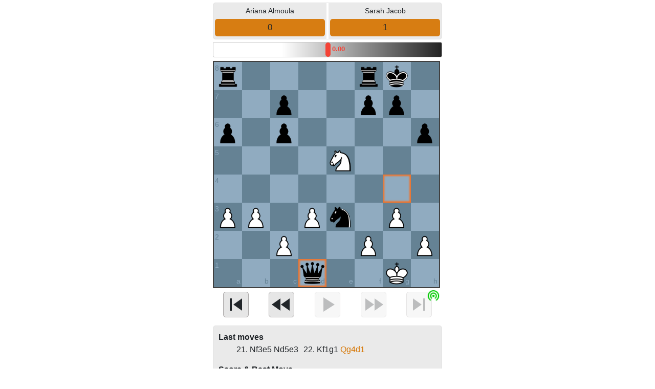

--- FILE ---
content_type: text/html
request_url: https://clono.no/Analysis/?qlid=2780
body_size: 542
content:
<!doctype html><html lang="en"><head><meta charset="utf-8"><title>Clono Analysis</title><!--  <base href="/">--><base href="/Analysis/"><meta name="viewport" content="width=device-width,initial-scale=1"><link rel="icon" type="image/x-icon" href="favicon.ico"><!--<script src="./assets/libs/jquery.min.js"></script>--><script src="./assets/libs/stockfish.js"></script><!--<script src="./assets/chessboard/chessboard-0.3.0.js"></script>--><link rel="stylesheet" href="./assets/chessboard/chessboard-0.3.0.css"><!--<link rel="stylesheet" href="./assets/ngx-inline/bootstrap.css">--><!--<link rel="stylesheet" href="./assets/ngx-inline/bootstrap.min.css">--><!--<link rel="stylesheet" href="./assets/ngx-inline/font-awesome.min.css">--><!-- Global site tag (gtag.js) - Google Analytics --><link href="https://fonts.googleapis.com/icon?family=Material+Icons" rel="stylesheet"><script async src="https://www.googletagmanager.com/gtag/js?id=UA-114034337-1"></script><script>window.dataLayer = window.dataLayer || [];

    function gtag() {
      dataLayer.push(arguments);
    }

    gtag('js', new Date());
    gtag('config', 'UA-114034337-1');</script><link href="styles.ad557ab3091276fc10da.bundle.css" rel="stylesheet"/></head><body><app-root></app-root><script type="text/javascript" src="inline.318b50c57b4eba3d437b.bundle.js"></script><script type="text/javascript" src="polyfills.1457c99db4b6dba06e8d.bundle.js"></script><script type="text/javascript" src="scripts.ddde38225c0c5e9441b9.bundle.js"></script><script type="text/javascript" src="main.e67354c44a717b442134.bundle.js"></script></body></html>

--- FILE ---
content_type: application/javascript
request_url: https://clono.no/Analysis/scripts.ddde38225c0c5e9441b9.bundle.js
body_size: 50730
content:
!function(e,t){"object"==typeof exports&&"undefined"!=typeof module?module.exports=t():"function"==typeof define&&define.amd?define(t):e.moment=t()}(this,function(){"use strict";var e,t;function n(){return e.apply(null,arguments)}function r(e){return e instanceof Array||"[object Array]"===Object.prototype.toString.call(e)}function i(e){return null!=e&&"[object Object]"===Object.prototype.toString.call(e)}function o(e){return void 0===e}function s(e){return"number"==typeof e||"[object Number]"===Object.prototype.toString.call(e)}function a(e){return e instanceof Date||"[object Date]"===Object.prototype.toString.call(e)}function u(e,t){var n,r=[];for(n=0;n<e.length;++n)r.push(t(e[n],n));return r}function l(e,t){return Object.prototype.hasOwnProperty.call(e,t)}function c(e,t){for(var n in t)l(t,n)&&(e[n]=t[n]);return l(t,"toString")&&(e.toString=t.toString),l(t,"valueOf")&&(e.valueOf=t.valueOf),e}function f(e,t,n,r){return kt(e,t,n,r,!0).utc()}function d(e){return null==e._pf&&(e._pf={empty:!1,unusedTokens:[],unusedInput:[],overflow:-2,charsLeftOver:0,nullInput:!1,invalidMonth:null,invalidFormat:!1,userInvalidated:!1,iso:!1,parsedDateParts:[],meridiem:null,rfc2822:!1,weekdayMismatch:!1}),e._pf}function h(e){if(null==e._isValid){var n=d(e),r=t.call(n.parsedDateParts,function(e){return null!=e}),i=!isNaN(e._d.getTime())&&n.overflow<0&&!n.empty&&!n.invalidMonth&&!n.invalidWeekday&&!n.weekdayMismatch&&!n.nullInput&&!n.invalidFormat&&!n.userInvalidated&&(!n.meridiem||n.meridiem&&r);if(e._strict&&(i=i&&0===n.charsLeftOver&&0===n.unusedTokens.length&&void 0===n.bigHour),null!=Object.isFrozen&&Object.isFrozen(e))return i;e._isValid=i}return e._isValid}function p(e){var t=f(NaN);return null!=e?c(d(t),e):d(t).userInvalidated=!0,t}t=Array.prototype.some?Array.prototype.some:function(e){for(var t=Object(this),n=t.length>>>0,r=0;r<n;r++)if(r in t&&e.call(this,t[r],r,t))return!0;return!1};var m=n.momentProperties=[];function g(e,t){var n,r,i;if(o(t._isAMomentObject)||(e._isAMomentObject=t._isAMomentObject),o(t._i)||(e._i=t._i),o(t._f)||(e._f=t._f),o(t._l)||(e._l=t._l),o(t._strict)||(e._strict=t._strict),o(t._tzm)||(e._tzm=t._tzm),o(t._isUTC)||(e._isUTC=t._isUTC),o(t._offset)||(e._offset=t._offset),o(t._pf)||(e._pf=d(t)),o(t._locale)||(e._locale=t._locale),m.length>0)for(n=0;n<m.length;n++)o(i=t[r=m[n]])||(e[r]=i);return e}var y=!1;function v(e){g(this,e),this._d=new Date(null!=e._d?e._d.getTime():NaN),this.isValid()||(this._d=new Date(NaN)),!1===y&&(y=!0,n.updateOffset(this),y=!1)}function w(e){return e instanceof v||null!=e&&null!=e._isAMomentObject}function _(e){return e<0?Math.ceil(e)||0:Math.floor(e)}function x(e){var t=+e,n=0;return 0!==t&&isFinite(t)&&(n=_(t)),n}function b(e,t,n){var r,i=Math.min(e.length,t.length),o=Math.abs(e.length-t.length),s=0;for(r=0;r<i;r++)(n&&e[r]!==t[r]||!n&&x(e[r])!==x(t[r]))&&s++;return s+o}function S(e){!1===n.suppressDeprecationWarnings&&"undefined"!=typeof console&&console.warn&&console.warn("Deprecation warning: "+e)}function D(e,t){var r=!0;return c(function(){if(null!=n.deprecationHandler&&n.deprecationHandler(null,e),r){for(var i,o=[],s=0;s<arguments.length;s++){if(i="","object"==typeof arguments[s]){for(var a in i+="\n["+s+"] ",arguments[0])i+=a+": "+arguments[0][a]+", ";i=i.slice(0,-2)}else i=arguments[s];o.push(i)}S(e+"\nArguments: "+Array.prototype.slice.call(o).join("")+"\n"+(new Error).stack),r=!1}return t.apply(this,arguments)},t)}var k,T={};function M(e,t){null!=n.deprecationHandler&&n.deprecationHandler(e,t),T[e]||(S(t),T[e]=!0)}function C(e){return e instanceof Function||"[object Function]"===Object.prototype.toString.call(e)}function O(e,t){var n,r=c({},e);for(n in t)l(t,n)&&(i(e[n])&&i(t[n])?(r[n]={},c(r[n],e[n]),c(r[n],t[n])):null!=t[n]?r[n]=t[n]:delete r[n]);for(n in e)l(e,n)&&!l(t,n)&&i(e[n])&&(r[n]=c({},r[n]));return r}function Y(e){null!=e&&this.set(e)}n.suppressDeprecationWarnings=!1,n.deprecationHandler=null,k=Object.keys?Object.keys:function(e){var t,n=[];for(t in e)l(e,t)&&n.push(t);return n};var E={};function L(e,t){var n=e.toLowerCase();E[n]=E[n+"s"]=E[t]=e}function N(e){return"string"==typeof e?E[e]||E[e.toLowerCase()]:void 0}function j(e){var t,n,r={};for(n in e)l(e,n)&&(t=N(n))&&(r[t]=e[n]);return r}var A={};function P(e,t){A[e]=t}function H(e,t,n){var r=""+Math.abs(e);return(e>=0?n?"+":"":"-")+Math.pow(10,Math.max(0,t-r.length)).toString().substr(1)+r}var W=/(\[[^\[]*\])|(\\)?([Hh]mm(ss)?|Mo|MM?M?M?|Do|DDDo|DD?D?D?|ddd?d?|do?|w[o|w]?|W[o|W]?|Qo?|YYYYYY|YYYYY|YYYY|YY|gg(ggg?)?|GG(GGG?)?|e|E|a|A|hh?|HH?|kk?|mm?|ss?|S{1,9}|x|X|zz?|ZZ?|.)/g,R=/(\[[^\[]*\])|(\\)?(LTS|LT|LL?L?L?|l{1,4})/g,F={},V={};function q(e,t,n,r){var i=r;"string"==typeof r&&(i=function(){return this[r]()}),e&&(V[e]=i),t&&(V[t[0]]=function(){return H(i.apply(this,arguments),t[1],t[2])}),n&&(V[n]=function(){return this.localeData().ordinal(i.apply(this,arguments),e)})}function I(e,t){return e.isValid()?(t=U(t,e.localeData()),F[t]=F[t]||function(e){var t,n,r,i=e.match(W);for(t=0,n=i.length;t<n;t++)i[t]=V[i[t]]?V[i[t]]:(r=i[t]).match(/\[[\s\S]/)?r.replace(/^\[|\]$/g,""):r.replace(/\\/g,"");return function(t){var r,o="";for(r=0;r<n;r++)o+=C(i[r])?i[r].call(t,e):i[r];return o}}(t),F[t](e)):e.localeData().invalidDate()}function U(e,t){var n=5;function r(e){return t.longDateFormat(e)||e}for(R.lastIndex=0;n>=0&&R.test(e);)e=e.replace(R,r),R.lastIndex=0,n-=1;return e}var G=/\d/,$=/\d\d/,z=/\d{3}/,B=/\d{4}/,Z=/[+-]?\d{6}/,X=/\d\d?/,J=/\d\d\d\d?/,Q=/\d\d\d\d\d\d?/,K=/\d{1,3}/,ee=/\d{1,4}/,te=/[+-]?\d{1,6}/,ne=/\d+/,re=/[+-]?\d+/,ie=/Z|[+-]\d\d:?\d\d/gi,oe=/Z|[+-]\d\d(?::?\d\d)?/gi,se=/[0-9]{0,256}['a-z\u00A0-\u05FF\u0700-\uD7FF\uF900-\uFDCF\uFDF0-\uFF07\uFF10-\uFFEF]{1,256}|[\u0600-\u06FF\/]{1,256}(\s*?[\u0600-\u06FF]{1,256}){1,2}/i,ae={};function ue(e,t,n){ae[e]=C(t)?t:function(e,r){return e&&n?n:t}}function le(e,t){return l(ae,e)?ae[e](t._strict,t._locale):new RegExp(ce(e.replace("\\","").replace(/\\(\[)|\\(\])|\[([^\]\[]*)\]|\\(.)/g,function(e,t,n,r,i){return t||n||r||i})))}function ce(e){return e.replace(/[-\/\\^$*+?.()|[\]{}]/g,"\\$&")}var fe={};function de(e,t){var n,r=t;for("string"==typeof e&&(e=[e]),s(t)&&(r=function(e,n){n[t]=x(e)}),n=0;n<e.length;n++)fe[e[n]]=r}function he(e,t){de(e,function(e,n,r,i){r._w=r._w||{},t(e,r._w,r,i)})}var pe=0,me=1,ge=2,ye=3,ve=4,we=5,_e=6,xe=7,be=8;function Se(e){return De(e)?366:365}function De(e){return e%4==0&&e%100!=0||e%400==0}q("Y",0,0,function(){var e=this.year();return e<=9999?""+e:"+"+e}),q(0,["YY",2],0,function(){return this.year()%100}),q(0,["YYYY",4],0,"year"),q(0,["YYYYY",5],0,"year"),q(0,["YYYYYY",6,!0],0,"year"),L("year","y"),P("year",1),ue("Y",re),ue("YY",X,$),ue("YYYY",ee,B),ue("YYYYY",te,Z),ue("YYYYYY",te,Z),de(["YYYYY","YYYYYY"],pe),de("YYYY",function(e,t){t[pe]=2===e.length?n.parseTwoDigitYear(e):x(e)}),de("YY",function(e,t){t[pe]=n.parseTwoDigitYear(e)}),de("Y",function(e,t){t[pe]=parseInt(e,10)}),n.parseTwoDigitYear=function(e){return x(e)+(x(e)>68?1900:2e3)};var ke,Te=Me("FullYear",!0);function Me(e,t){return function(r){return null!=r?(Oe(this,e,r),n.updateOffset(this,t),this):Ce(this,e)}}function Ce(e,t){return e.isValid()?e._d["get"+(e._isUTC?"UTC":"")+t]():NaN}function Oe(e,t,n){e.isValid()&&!isNaN(n)&&("FullYear"===t&&De(e.year())&&1===e.month()&&29===e.date()?e._d["set"+(e._isUTC?"UTC":"")+t](n,e.month(),Ye(n,e.month())):e._d["set"+(e._isUTC?"UTC":"")+t](n))}function Ye(e,t){if(isNaN(e)||isNaN(t))return NaN;var n=(t%12+12)%12;return e+=(t-n)/12,1===n?De(e)?29:28:31-n%7%2}ke=Array.prototype.indexOf?Array.prototype.indexOf:function(e){var t;for(t=0;t<this.length;++t)if(this[t]===e)return t;return-1},q("M",["MM",2],"Mo",function(){return this.month()+1}),q("MMM",0,0,function(e){return this.localeData().monthsShort(this,e)}),q("MMMM",0,0,function(e){return this.localeData().months(this,e)}),L("month","M"),P("month",8),ue("M",X),ue("MM",X,$),ue("MMM",function(e,t){return t.monthsShortRegex(e)}),ue("MMMM",function(e,t){return t.monthsRegex(e)}),de(["M","MM"],function(e,t){t[me]=x(e)-1}),de(["MMM","MMMM"],function(e,t,n,r){var i=n._locale.monthsParse(e,r,n._strict);null!=i?t[me]=i:d(n).invalidMonth=e});var Ee=/D[oD]?(\[[^\[\]]*\]|\s)+MMMM?/,Le="January_February_March_April_May_June_July_August_September_October_November_December".split("_"),Ne="Jan_Feb_Mar_Apr_May_Jun_Jul_Aug_Sep_Oct_Nov_Dec".split("_");function je(e,t){var n;if(!e.isValid())return e;if("string"==typeof t)if(/^\d+$/.test(t))t=x(t);else if(!s(t=e.localeData().monthsParse(t)))return e;return n=Math.min(e.date(),Ye(e.year(),t)),e._d["set"+(e._isUTC?"UTC":"")+"Month"](t,n),e}function Ae(e){return null!=e?(je(this,e),n.updateOffset(this,!0),this):Ce(this,"Month")}var Pe=se,He=se;function We(){function e(e,t){return t.length-e.length}var t,n,r=[],i=[],o=[];for(t=0;t<12;t++)n=f([2e3,t]),r.push(this.monthsShort(n,"")),i.push(this.months(n,"")),o.push(this.months(n,"")),o.push(this.monthsShort(n,""));for(r.sort(e),i.sort(e),o.sort(e),t=0;t<12;t++)r[t]=ce(r[t]),i[t]=ce(i[t]);for(t=0;t<24;t++)o[t]=ce(o[t]);this._monthsRegex=new RegExp("^("+o.join("|")+")","i"),this._monthsShortRegex=this._monthsRegex,this._monthsStrictRegex=new RegExp("^("+i.join("|")+")","i"),this._monthsShortStrictRegex=new RegExp("^("+r.join("|")+")","i")}function Re(e){var t=new Date(Date.UTC.apply(null,arguments));return e<100&&e>=0&&isFinite(t.getUTCFullYear())&&t.setUTCFullYear(e),t}function Fe(e,t,n){var r=7+t-n;return-(7+Re(e,0,r).getUTCDay()-t)%7+r-1}function Ve(e,t,n,r,i){var o,s,a=1+7*(t-1)+(7+n-r)%7+Fe(e,r,i);return a<=0?s=Se(o=e-1)+a:a>Se(e)?(o=e+1,s=a-Se(e)):(o=e,s=a),{year:o,dayOfYear:s}}function qe(e,t,n){var r,i,o=Fe(e.year(),t,n),s=Math.floor((e.dayOfYear()-o-1)/7)+1;return s<1?r=s+Ie(i=e.year()-1,t,n):s>Ie(e.year(),t,n)?(r=s-Ie(e.year(),t,n),i=e.year()+1):(i=e.year(),r=s),{week:r,year:i}}function Ie(e,t,n){var r=Fe(e,t,n),i=Fe(e+1,t,n);return(Se(e)-r+i)/7}q("w",["ww",2],"wo","week"),q("W",["WW",2],"Wo","isoWeek"),L("week","w"),L("isoWeek","W"),P("week",5),P("isoWeek",5),ue("w",X),ue("ww",X,$),ue("W",X),ue("WW",X,$),he(["w","ww","W","WW"],function(e,t,n,r){t[r.substr(0,1)]=x(e)}),q("d",0,"do","day"),q("dd",0,0,function(e){return this.localeData().weekdaysMin(this,e)}),q("ddd",0,0,function(e){return this.localeData().weekdaysShort(this,e)}),q("dddd",0,0,function(e){return this.localeData().weekdays(this,e)}),q("e",0,0,"weekday"),q("E",0,0,"isoWeekday"),L("day","d"),L("weekday","e"),L("isoWeekday","E"),P("day",11),P("weekday",11),P("isoWeekday",11),ue("d",X),ue("e",X),ue("E",X),ue("dd",function(e,t){return t.weekdaysMinRegex(e)}),ue("ddd",function(e,t){return t.weekdaysShortRegex(e)}),ue("dddd",function(e,t){return t.weekdaysRegex(e)}),he(["dd","ddd","dddd"],function(e,t,n,r){var i=n._locale.weekdaysParse(e,r,n._strict);null!=i?t.d=i:d(n).invalidWeekday=e}),he(["d","e","E"],function(e,t,n,r){t[r]=x(e)});var Ue="Sunday_Monday_Tuesday_Wednesday_Thursday_Friday_Saturday".split("_"),Ge="Sun_Mon_Tue_Wed_Thu_Fri_Sat".split("_"),$e="Su_Mo_Tu_We_Th_Fr_Sa".split("_"),ze=se,Be=se,Ze=se;function Xe(){function e(e,t){return t.length-e.length}var t,n,r,i,o,s=[],a=[],u=[],l=[];for(t=0;t<7;t++)n=f([2e3,1]).day(t),r=this.weekdaysMin(n,""),i=this.weekdaysShort(n,""),o=this.weekdays(n,""),s.push(r),a.push(i),u.push(o),l.push(r),l.push(i),l.push(o);for(s.sort(e),a.sort(e),u.sort(e),l.sort(e),t=0;t<7;t++)a[t]=ce(a[t]),u[t]=ce(u[t]),l[t]=ce(l[t]);this._weekdaysRegex=new RegExp("^("+l.join("|")+")","i"),this._weekdaysShortRegex=this._weekdaysRegex,this._weekdaysMinRegex=this._weekdaysRegex,this._weekdaysStrictRegex=new RegExp("^("+u.join("|")+")","i"),this._weekdaysShortStrictRegex=new RegExp("^("+a.join("|")+")","i"),this._weekdaysMinStrictRegex=new RegExp("^("+s.join("|")+")","i")}function Je(){return this.hours()%12||12}function Qe(e,t){q(e,0,0,function(){return this.localeData().meridiem(this.hours(),this.minutes(),t)})}function Ke(e,t){return t._meridiemParse}q("H",["HH",2],0,"hour"),q("h",["hh",2],0,Je),q("k",["kk",2],0,function(){return this.hours()||24}),q("hmm",0,0,function(){return""+Je.apply(this)+H(this.minutes(),2)}),q("hmmss",0,0,function(){return""+Je.apply(this)+H(this.minutes(),2)+H(this.seconds(),2)}),q("Hmm",0,0,function(){return""+this.hours()+H(this.minutes(),2)}),q("Hmmss",0,0,function(){return""+this.hours()+H(this.minutes(),2)+H(this.seconds(),2)}),Qe("a",!0),Qe("A",!1),L("hour","h"),P("hour",13),ue("a",Ke),ue("A",Ke),ue("H",X),ue("h",X),ue("k",X),ue("HH",X,$),ue("hh",X,$),ue("kk",X,$),ue("hmm",J),ue("hmmss",Q),ue("Hmm",J),ue("Hmmss",Q),de(["H","HH"],ye),de(["k","kk"],function(e,t,n){var r=x(e);t[ye]=24===r?0:r}),de(["a","A"],function(e,t,n){n._isPm=n._locale.isPM(e),n._meridiem=e}),de(["h","hh"],function(e,t,n){t[ye]=x(e),d(n).bigHour=!0}),de("hmm",function(e,t,n){var r=e.length-2;t[ye]=x(e.substr(0,r)),t[ve]=x(e.substr(r)),d(n).bigHour=!0}),de("hmmss",function(e,t,n){var r=e.length-4,i=e.length-2;t[ye]=x(e.substr(0,r)),t[ve]=x(e.substr(r,2)),t[we]=x(e.substr(i)),d(n).bigHour=!0}),de("Hmm",function(e,t,n){var r=e.length-2;t[ye]=x(e.substr(0,r)),t[ve]=x(e.substr(r))}),de("Hmmss",function(e,t,n){var r=e.length-4,i=e.length-2;t[ye]=x(e.substr(0,r)),t[ve]=x(e.substr(r,2)),t[we]=x(e.substr(i))});var et,tt=Me("Hours",!0),nt={calendar:{sameDay:"[Today at] LT",nextDay:"[Tomorrow at] LT",nextWeek:"dddd [at] LT",lastDay:"[Yesterday at] LT",lastWeek:"[Last] dddd [at] LT",sameElse:"L"},longDateFormat:{LTS:"h:mm:ss A",LT:"h:mm A",L:"MM/DD/YYYY",LL:"MMMM D, YYYY",LLL:"MMMM D, YYYY h:mm A",LLLL:"dddd, MMMM D, YYYY h:mm A"},invalidDate:"Invalid date",ordinal:"%d",dayOfMonthOrdinalParse:/\d{1,2}/,relativeTime:{future:"in %s",past:"%s ago",s:"a few seconds",ss:"%d seconds",m:"a minute",mm:"%d minutes",h:"an hour",hh:"%d hours",d:"a day",dd:"%d days",M:"a month",MM:"%d months",y:"a year",yy:"%d years"},months:Le,monthsShort:Ne,week:{dow:0,doy:6},weekdays:Ue,weekdaysMin:$e,weekdaysShort:Ge,meridiemParse:/[ap]\.?m?\.?/i},rt={},it={};function ot(e){return e?e.toLowerCase().replace("_","-"):e}function st(e){var t=null;if(!rt[e]&&"undefined"!=typeof module&&module&&module.exports)try{t=et._abbr,require("./locale/"+e),at(t)}catch(e){}return rt[e]}function at(e,t){var n;return e&&((n=o(t)?lt(e):ut(e,t))?et=n:"undefined"!=typeof console&&console.warn&&console.warn("Locale "+e+" not found. Did you forget to load it?")),et._abbr}function ut(e,t){if(null!==t){var n,r=nt;if(t.abbr=e,null!=rt[e])M("defineLocaleOverride","use moment.updateLocale(localeName, config) to change an existing locale. moment.defineLocale(localeName, config) should only be used for creating a new locale See http://momentjs.com/guides/#/warnings/define-locale/ for more info."),r=rt[e]._config;else if(null!=t.parentLocale)if(null!=rt[t.parentLocale])r=rt[t.parentLocale]._config;else{if(null==(n=st(t.parentLocale)))return it[t.parentLocale]||(it[t.parentLocale]=[]),it[t.parentLocale].push({name:e,config:t}),null;r=n._config}return rt[e]=new Y(O(r,t)),it[e]&&it[e].forEach(function(e){ut(e.name,e.config)}),at(e),rt[e]}return delete rt[e],null}function lt(e){var t;if(e&&e._locale&&e._locale._abbr&&(e=e._locale._abbr),!e)return et;if(!r(e)){if(t=st(e))return t;e=[e]}return function(e){for(var t,n,r,i,o=0;o<e.length;){for(t=(i=ot(e[o]).split("-")).length,n=(n=ot(e[o+1]))?n.split("-"):null;t>0;){if(r=st(i.slice(0,t).join("-")))return r;if(n&&n.length>=t&&b(i,n,!0)>=t-1)break;t--}o++}return et}(e)}function ct(e){var t,n=e._a;return n&&-2===d(e).overflow&&(t=n[me]<0||n[me]>11?me:n[ge]<1||n[ge]>Ye(n[pe],n[me])?ge:n[ye]<0||n[ye]>24||24===n[ye]&&(0!==n[ve]||0!==n[we]||0!==n[_e])?ye:n[ve]<0||n[ve]>59?ve:n[we]<0||n[we]>59?we:n[_e]<0||n[_e]>999?_e:-1,d(e)._overflowDayOfYear&&(t<pe||t>ge)&&(t=ge),d(e)._overflowWeeks&&-1===t&&(t=xe),d(e)._overflowWeekday&&-1===t&&(t=be),d(e).overflow=t),e}function ft(e,t,n){return null!=e?e:null!=t?t:n}function dt(e){var t,r,i,o,s,a=[];if(!e._d){var u,l;for(u=e,l=new Date(n.now()),i=u._useUTC?[l.getUTCFullYear(),l.getUTCMonth(),l.getUTCDate()]:[l.getFullYear(),l.getMonth(),l.getDate()],e._w&&null==e._a[ge]&&null==e._a[me]&&function(e){var t,n,r,i,o,s,a,u;if(null!=(t=e._w).GG||null!=t.W||null!=t.E)o=1,s=4,n=ft(t.GG,e._a[pe],qe(Tt(),1,4).year),r=ft(t.W,1),((i=ft(t.E,1))<1||i>7)&&(u=!0);else{o=e._locale._week.dow,s=e._locale._week.doy;var l=qe(Tt(),o,s);n=ft(t.gg,e._a[pe],l.year),r=ft(t.w,l.week),null!=t.d?((i=t.d)<0||i>6)&&(u=!0):null!=t.e?(i=t.e+o,(t.e<0||t.e>6)&&(u=!0)):i=o}r<1||r>Ie(n,o,s)?d(e)._overflowWeeks=!0:null!=u?d(e)._overflowWeekday=!0:(a=Ve(n,r,i,o,s),e._a[pe]=a.year,e._dayOfYear=a.dayOfYear)}(e),null!=e._dayOfYear&&(s=ft(e._a[pe],i[pe]),(e._dayOfYear>Se(s)||0===e._dayOfYear)&&(d(e)._overflowDayOfYear=!0),r=Re(s,0,e._dayOfYear),e._a[me]=r.getUTCMonth(),e._a[ge]=r.getUTCDate()),t=0;t<3&&null==e._a[t];++t)e._a[t]=a[t]=i[t];for(;t<7;t++)e._a[t]=a[t]=null==e._a[t]?2===t?1:0:e._a[t];24===e._a[ye]&&0===e._a[ve]&&0===e._a[we]&&0===e._a[_e]&&(e._nextDay=!0,e._a[ye]=0),e._d=(e._useUTC?Re:function(e,t,n,r,i,o,s){var a=new Date(e,t,n,r,i,o,s);return e<100&&e>=0&&isFinite(a.getFullYear())&&a.setFullYear(e),a}).apply(null,a),o=e._useUTC?e._d.getUTCDay():e._d.getDay(),null!=e._tzm&&e._d.setUTCMinutes(e._d.getUTCMinutes()-e._tzm),e._nextDay&&(e._a[ye]=24),e._w&&void 0!==e._w.d&&e._w.d!==o&&(d(e).weekdayMismatch=!0)}}var ht=/^\s*((?:[+-]\d{6}|\d{4})-(?:\d\d-\d\d|W\d\d-\d|W\d\d|\d\d\d|\d\d))(?:(T| )(\d\d(?::\d\d(?::\d\d(?:[.,]\d+)?)?)?)([\+\-]\d\d(?::?\d\d)?|\s*Z)?)?$/,pt=/^\s*((?:[+-]\d{6}|\d{4})(?:\d\d\d\d|W\d\d\d|W\d\d|\d\d\d|\d\d))(?:(T| )(\d\d(?:\d\d(?:\d\d(?:[.,]\d+)?)?)?)([\+\-]\d\d(?::?\d\d)?|\s*Z)?)?$/,mt=/Z|[+-]\d\d(?::?\d\d)?/,gt=[["YYYYYY-MM-DD",/[+-]\d{6}-\d\d-\d\d/],["YYYY-MM-DD",/\d{4}-\d\d-\d\d/],["GGGG-[W]WW-E",/\d{4}-W\d\d-\d/],["GGGG-[W]WW",/\d{4}-W\d\d/,!1],["YYYY-DDD",/\d{4}-\d{3}/],["YYYY-MM",/\d{4}-\d\d/,!1],["YYYYYYMMDD",/[+-]\d{10}/],["YYYYMMDD",/\d{8}/],["GGGG[W]WWE",/\d{4}W\d{3}/],["GGGG[W]WW",/\d{4}W\d{2}/,!1],["YYYYDDD",/\d{7}/]],yt=[["HH:mm:ss.SSSS",/\d\d:\d\d:\d\d\.\d+/],["HH:mm:ss,SSSS",/\d\d:\d\d:\d\d,\d+/],["HH:mm:ss",/\d\d:\d\d:\d\d/],["HH:mm",/\d\d:\d\d/],["HHmmss.SSSS",/\d\d\d\d\d\d\.\d+/],["HHmmss,SSSS",/\d\d\d\d\d\d,\d+/],["HHmmss",/\d\d\d\d\d\d/],["HHmm",/\d\d\d\d/],["HH",/\d\d/]],vt=/^\/?Date\((\-?\d+)/i;function wt(e){var t,n,r,i,o,s,a=e._i,u=ht.exec(a)||pt.exec(a);if(u){for(d(e).iso=!0,t=0,n=gt.length;t<n;t++)if(gt[t][1].exec(u[1])){i=gt[t][0],r=!1!==gt[t][2];break}if(null==i)return void(e._isValid=!1);if(u[3]){for(t=0,n=yt.length;t<n;t++)if(yt[t][1].exec(u[3])){o=(u[2]||" ")+yt[t][0];break}if(null==o)return void(e._isValid=!1)}if(!r&&null!=o)return void(e._isValid=!1);if(u[4]){if(!mt.exec(u[4]))return void(e._isValid=!1);s="Z"}e._f=i+(o||"")+(s||""),St(e)}else e._isValid=!1}var _t=/^(?:(Mon|Tue|Wed|Thu|Fri|Sat|Sun),?\s)?(\d{1,2})\s(Jan|Feb|Mar|Apr|May|Jun|Jul|Aug|Sep|Oct|Nov|Dec)\s(\d{2,4})\s(\d\d):(\d\d)(?::(\d\d))?\s(?:(UT|GMT|[ECMP][SD]T)|([Zz])|([+-]\d{4}))$/,xt={UT:0,GMT:0,EDT:-240,EST:-300,CDT:-300,CST:-360,MDT:-360,MST:-420,PDT:-420,PST:-480};function bt(e){var t,n,r,i=_t.exec(e._i.replace(/\([^)]*\)|[\n\t]/g," ").replace(/(\s\s+)/g," ").trim());if(i){var o=function(e,t,n,r,i,o){var s=[function(e){var t=parseInt(e,10);return t<=49?2e3+t:t<=999?1900+t:t}(e),Ne.indexOf(t),parseInt(n,10),parseInt(r,10),parseInt(i,10)];return o&&s.push(parseInt(o,10)),s}(i[4],i[3],i[2],i[5],i[6],i[7]);if(n=o,r=e,(t=i[1])&&Ge.indexOf(t)!==new Date(n[0],n[1],n[2]).getDay()&&(d(r).weekdayMismatch=!0,r._isValid=!1,1))return;e._a=o,e._tzm=function(e,t,n){if(e)return xt[e];if(t)return 0;var r=parseInt(n,10),i=r%100;return(r-i)/100*60+i}(i[8],i[9],i[10]),e._d=Re.apply(null,e._a),e._d.setUTCMinutes(e._d.getUTCMinutes()-e._tzm),d(e).rfc2822=!0}else e._isValid=!1}function St(e){if(e._f!==n.ISO_8601)if(e._f!==n.RFC_2822){e._a=[],d(e).empty=!0;var t,r,i,o,s,a,u,c,f=""+e._i,h=f.length,p=0;for(i=U(e._f,e._locale).match(W)||[],t=0;t<i.length;t++)(r=(f.match(le(o=i[t],e))||[])[0])&&((s=f.substr(0,f.indexOf(r))).length>0&&d(e).unusedInput.push(s),f=f.slice(f.indexOf(r)+r.length),p+=r.length),V[o]?(r?d(e).empty=!1:d(e).unusedTokens.push(o),a=o,c=e,null!=(u=r)&&l(fe,a)&&fe[a](u,c._a,c,a)):e._strict&&!r&&d(e).unusedTokens.push(o);d(e).charsLeftOver=h-p,f.length>0&&d(e).unusedInput.push(f),e._a[ye]<=12&&!0===d(e).bigHour&&e._a[ye]>0&&(d(e).bigHour=void 0),d(e).parsedDateParts=e._a.slice(0),d(e).meridiem=e._meridiem,e._a[ye]=function(e,t,n){var r;return null==n?t:null!=e.meridiemHour?e.meridiemHour(t,n):null!=e.isPM?((r=e.isPM(n))&&t<12&&(t+=12),r||12!==t||(t=0),t):t}(e._locale,e._a[ye],e._meridiem),dt(e),ct(e)}else bt(e);else wt(e)}function Dt(e){var t,l,f,m,y=e._i,_=e._f;return e._locale=e._locale||lt(e._l),null===y||void 0===_&&""===y?p({nullInput:!0}):("string"==typeof y&&(e._i=y=e._locale.preparse(y)),w(y)?new v(ct(y)):(a(y)?e._d=y:r(_)?function(e){var t,n,r,i,o;if(0===e._f.length)return d(e).invalidFormat=!0,void(e._d=new Date(NaN));for(i=0;i<e._f.length;i++)o=0,t=g({},e),null!=e._useUTC&&(t._useUTC=e._useUTC),t._f=e._f[i],St(t),h(t)&&(o+=d(t).charsLeftOver,o+=10*d(t).unusedTokens.length,d(t).score=o,(null==r||o<r)&&(r=o,n=t));c(e,n||t)}(e):_?St(e):o(l=(t=e)._i)?t._d=new Date(n.now()):a(l)?t._d=new Date(l.valueOf()):"string"==typeof l?null===(m=vt.exec((f=t)._i))?(wt(f),!1===f._isValid&&(delete f._isValid,bt(f),!1===f._isValid&&(delete f._isValid,n.createFromInputFallback(f)))):f._d=new Date(+m[1]):r(l)?(t._a=u(l.slice(0),function(e){return parseInt(e,10)}),dt(t)):i(l)?function(e){if(!e._d){var t=j(e._i);e._a=u([t.year,t.month,t.day||t.date,t.hour,t.minute,t.second,t.millisecond],function(e){return e&&parseInt(e,10)}),dt(e)}}(t):s(l)?t._d=new Date(l):n.createFromInputFallback(t),h(e)||(e._d=null),e))}function kt(e,t,n,o,s){var a,u={};return!0!==n&&!1!==n||(o=n,n=void 0),(i(e)&&function(e){if(Object.getOwnPropertyNames)return 0===Object.getOwnPropertyNames(e).length;var t;for(t in e)if(e.hasOwnProperty(t))return!1;return!0}(e)||r(e)&&0===e.length)&&(e=void 0),u._isAMomentObject=!0,u._useUTC=u._isUTC=s,u._l=n,u._i=e,u._f=t,u._strict=o,(a=new v(ct(Dt(u))))._nextDay&&(a.add(1,"d"),a._nextDay=void 0),a}function Tt(e,t,n,r){return kt(e,t,n,r,!1)}n.createFromInputFallback=D("value provided is not in a recognized RFC2822 or ISO format. moment construction falls back to js Date(), which is not reliable across all browsers and versions. Non RFC2822/ISO date formats are discouraged and will be removed in an upcoming major release. Please refer to http://momentjs.com/guides/#/warnings/js-date/ for more info.",function(e){e._d=new Date(e._i+(e._useUTC?" UTC":""))}),n.ISO_8601=function(){},n.RFC_2822=function(){};var Mt=D("moment().min is deprecated, use moment.max instead. http://momentjs.com/guides/#/warnings/min-max/",function(){var e=Tt.apply(null,arguments);return this.isValid()&&e.isValid()?e<this?this:e:p()}),Ct=D("moment().max is deprecated, use moment.min instead. http://momentjs.com/guides/#/warnings/min-max/",function(){var e=Tt.apply(null,arguments);return this.isValid()&&e.isValid()?e>this?this:e:p()});function Ot(e,t){var n,i;if(1===t.length&&r(t[0])&&(t=t[0]),!t.length)return Tt();for(n=t[0],i=1;i<t.length;++i)t[i].isValid()&&!t[i][e](n)||(n=t[i]);return n}var Yt=["year","quarter","month","week","day","hour","minute","second","millisecond"];function Et(e){var t=j(e),n=t.year||0,r=t.quarter||0,i=t.month||0,o=t.week||0,s=t.day||0,a=t.hour||0,u=t.minute||0,l=t.second||0,c=t.millisecond||0;this._isValid=function(e){for(var t in e)if(-1===ke.call(Yt,t)||null!=e[t]&&isNaN(e[t]))return!1;for(var n=!1,r=0;r<Yt.length;++r)if(e[Yt[r]]){if(n)return!1;parseFloat(e[Yt[r]])!==x(e[Yt[r]])&&(n=!0)}return!0}(t),this._milliseconds=+c+1e3*l+6e4*u+1e3*a*60*60,this._days=+s+7*o,this._months=+i+3*r+12*n,this._data={},this._locale=lt(),this._bubble()}function Lt(e){return e instanceof Et}function Nt(e){return e<0?-1*Math.round(-1*e):Math.round(e)}function jt(e,t){q(e,0,0,function(){var e=this.utcOffset(),n="+";return e<0&&(e=-e,n="-"),n+H(~~(e/60),2)+t+H(~~e%60,2)})}jt("Z",":"),jt("ZZ",""),ue("Z",oe),ue("ZZ",oe),de(["Z","ZZ"],function(e,t,n){n._useUTC=!0,n._tzm=Pt(oe,e)});var At=/([\+\-]|\d\d)/gi;function Pt(e,t){var n=(t||"").match(e);if(null===n)return null;var r=((n[n.length-1]||[])+"").match(At)||["-",0,0],i=60*r[1]+x(r[2]);return 0===i?0:"+"===r[0]?i:-i}function Ht(e,t){var r,i;return t._isUTC?(r=t.clone(),i=(w(e)||a(e)?e.valueOf():Tt(e).valueOf())-r.valueOf(),r._d.setTime(r._d.valueOf()+i),n.updateOffset(r,!1),r):Tt(e).local()}function Wt(e){return 15*-Math.round(e._d.getTimezoneOffset()/15)}function Rt(){return!!this.isValid()&&this._isUTC&&0===this._offset}n.updateOffset=function(){};var Ft=/^(\-|\+)?(?:(\d*)[. ])?(\d+)\:(\d+)(?:\:(\d+)(\.\d*)?)?$/,Vt=/^(-|\+)?P(?:([-+]?[0-9,.]*)Y)?(?:([-+]?[0-9,.]*)M)?(?:([-+]?[0-9,.]*)W)?(?:([-+]?[0-9,.]*)D)?(?:T(?:([-+]?[0-9,.]*)H)?(?:([-+]?[0-9,.]*)M)?(?:([-+]?[0-9,.]*)S)?)?$/;function qt(e,t){var n,r,i,o=e,a=null;return Lt(e)?o={ms:e._milliseconds,d:e._days,M:e._months}:s(e)?(o={},t?o[t]=e:o.milliseconds=e):(a=Ft.exec(e))?(n="-"===a[1]?-1:1,o={y:0,d:x(a[ge])*n,h:x(a[ye])*n,m:x(a[ve])*n,s:x(a[we])*n,ms:x(Nt(1e3*a[_e]))*n}):(a=Vt.exec(e))?o={y:It(a[2],n="-"===a[1]?-1:1),M:It(a[3],n),w:It(a[4],n),d:It(a[5],n),h:It(a[6],n),m:It(a[7],n),s:It(a[8],n)}:null==o?o={}:"object"==typeof o&&("from"in o||"to"in o)&&(i=function(e,t){var n;return e.isValid()&&t.isValid()?(t=Ht(t,e),e.isBefore(t)?n=Ut(e,t):((n=Ut(t,e)).milliseconds=-n.milliseconds,n.months=-n.months),n):{milliseconds:0,months:0}}(Tt(o.from),Tt(o.to)),(o={}).ms=i.milliseconds,o.M=i.months),r=new Et(o),Lt(e)&&l(e,"_locale")&&(r._locale=e._locale),r}function It(e,t){var n=e&&parseFloat(e.replace(",","."));return(isNaN(n)?0:n)*t}function Ut(e,t){var n={milliseconds:0,months:0};return n.months=t.month()-e.month()+12*(t.year()-e.year()),e.clone().add(n.months,"M").isAfter(t)&&--n.months,n.milliseconds=+t-+e.clone().add(n.months,"M"),n}function Gt(e,t){return function(n,r){var i;return null===r||isNaN(+r)||(M(t,"moment()."+t+"(period, number) is deprecated. Please use moment()."+t+"(number, period). See http://momentjs.com/guides/#/warnings/add-inverted-param/ for more info."),i=n,n=r,r=i),$t(this,qt(n="string"==typeof n?+n:n,r),e),this}}function $t(e,t,r,i){var o=t._milliseconds,s=Nt(t._days),a=Nt(t._months);e.isValid()&&(i=null==i||i,a&&je(e,Ce(e,"Month")+a*r),s&&Oe(e,"Date",Ce(e,"Date")+s*r),o&&e._d.setTime(e._d.valueOf()+o*r),i&&n.updateOffset(e,s||a))}qt.fn=Et.prototype,qt.invalid=function(){return qt(NaN)};var zt=Gt(1,"add"),Bt=Gt(-1,"subtract");function Zt(e,t){var n=12*(t.year()-e.year())+(t.month()-e.month()),r=e.clone().add(n,"months");return-(n+(t-r<0?(t-r)/(r-e.clone().add(n-1,"months")):(t-r)/(e.clone().add(n+1,"months")-r)))||0}function Xt(e){var t;return void 0===e?this._locale._abbr:(null!=(t=lt(e))&&(this._locale=t),this)}n.defaultFormat="YYYY-MM-DDTHH:mm:ssZ",n.defaultFormatUtc="YYYY-MM-DDTHH:mm:ss[Z]";var Jt=D("moment().lang() is deprecated. Instead, use moment().localeData() to get the language configuration. Use moment().locale() to change languages.",function(e){return void 0===e?this.localeData():this.locale(e)});function Qt(){return this._locale}function Kt(e,t){q(0,[e,e.length],0,t)}function en(e,t,n,r,i){var o;return null==e?qe(this,r,i).year:(t>(o=Ie(e,r,i))&&(t=o),(function(e,t,n,r,i){var o=Ve(e,t,n,r,i),s=Re(o.year,0,o.dayOfYear);return this.year(s.getUTCFullYear()),this.month(s.getUTCMonth()),this.date(s.getUTCDate()),this}).call(this,e,t,n,r,i))}q(0,["gg",2],0,function(){return this.weekYear()%100}),q(0,["GG",2],0,function(){return this.isoWeekYear()%100}),Kt("gggg","weekYear"),Kt("ggggg","weekYear"),Kt("GGGG","isoWeekYear"),Kt("GGGGG","isoWeekYear"),L("weekYear","gg"),L("isoWeekYear","GG"),P("weekYear",1),P("isoWeekYear",1),ue("G",re),ue("g",re),ue("GG",X,$),ue("gg",X,$),ue("GGGG",ee,B),ue("gggg",ee,B),ue("GGGGG",te,Z),ue("ggggg",te,Z),he(["gggg","ggggg","GGGG","GGGGG"],function(e,t,n,r){t[r.substr(0,2)]=x(e)}),he(["gg","GG"],function(e,t,r,i){t[i]=n.parseTwoDigitYear(e)}),q("Q",0,"Qo","quarter"),L("quarter","Q"),P("quarter",7),ue("Q",G),de("Q",function(e,t){t[me]=3*(x(e)-1)}),q("D",["DD",2],"Do","date"),L("date","D"),P("date",9),ue("D",X),ue("DD",X,$),ue("Do",function(e,t){return e?t._dayOfMonthOrdinalParse||t._ordinalParse:t._dayOfMonthOrdinalParseLenient}),de(["D","DD"],ge),de("Do",function(e,t){t[ge]=x(e.match(X)[0])});var tn=Me("Date",!0);q("DDD",["DDDD",3],"DDDo","dayOfYear"),L("dayOfYear","DDD"),P("dayOfYear",4),ue("DDD",K),ue("DDDD",z),de(["DDD","DDDD"],function(e,t,n){n._dayOfYear=x(e)}),q("m",["mm",2],0,"minute"),L("minute","m"),P("minute",14),ue("m",X),ue("mm",X,$),de(["m","mm"],ve);var nn=Me("Minutes",!1);q("s",["ss",2],0,"second"),L("second","s"),P("second",15),ue("s",X),ue("ss",X,$),de(["s","ss"],we);var rn,on=Me("Seconds",!1);for(q("S",0,0,function(){return~~(this.millisecond()/100)}),q(0,["SS",2],0,function(){return~~(this.millisecond()/10)}),q(0,["SSS",3],0,"millisecond"),q(0,["SSSS",4],0,function(){return 10*this.millisecond()}),q(0,["SSSSS",5],0,function(){return 100*this.millisecond()}),q(0,["SSSSSS",6],0,function(){return 1e3*this.millisecond()}),q(0,["SSSSSSS",7],0,function(){return 1e4*this.millisecond()}),q(0,["SSSSSSSS",8],0,function(){return 1e5*this.millisecond()}),q(0,["SSSSSSSSS",9],0,function(){return 1e6*this.millisecond()}),L("millisecond","ms"),P("millisecond",16),ue("S",K,G),ue("SS",K,$),ue("SSS",K,z),rn="SSSS";rn.length<=9;rn+="S")ue(rn,ne);function sn(e,t){t[_e]=x(1e3*("0."+e))}for(rn="S";rn.length<=9;rn+="S")de(rn,sn);var an=Me("Milliseconds",!1);q("z",0,0,"zoneAbbr"),q("zz",0,0,"zoneName");var un=v.prototype;function ln(e){return e}un.add=zt,un.calendar=function(e,t){var r=e||Tt(),i=Ht(r,this).startOf("day"),o=n.calendarFormat(this,i)||"sameElse",s=t&&(C(t[o])?t[o].call(this,r):t[o]);return this.format(s||this.localeData().calendar(o,this,Tt(r)))},un.clone=function(){return new v(this)},un.diff=function(e,t,n){var r,i,o;if(!this.isValid())return NaN;if(!(r=Ht(e,this)).isValid())return NaN;switch(i=6e4*(r.utcOffset()-this.utcOffset()),t=N(t)){case"year":o=Zt(this,r)/12;break;case"month":o=Zt(this,r);break;case"quarter":o=Zt(this,r)/3;break;case"second":o=(this-r)/1e3;break;case"minute":o=(this-r)/6e4;break;case"hour":o=(this-r)/36e5;break;case"day":o=(this-r-i)/864e5;break;case"week":o=(this-r-i)/6048e5;break;default:o=this-r}return n?o:_(o)},un.endOf=function(e){return void 0===(e=N(e))||"millisecond"===e?this:("date"===e&&(e="day"),this.startOf(e).add(1,"isoWeek"===e?"week":e).subtract(1,"ms"))},un.format=function(e){e||(e=this.isUtc()?n.defaultFormatUtc:n.defaultFormat);var t=I(this,e);return this.localeData().postformat(t)},un.from=function(e,t){return this.isValid()&&(w(e)&&e.isValid()||Tt(e).isValid())?qt({to:this,from:e}).locale(this.locale()).humanize(!t):this.localeData().invalidDate()},un.fromNow=function(e){return this.from(Tt(),e)},un.to=function(e,t){return this.isValid()&&(w(e)&&e.isValid()||Tt(e).isValid())?qt({from:this,to:e}).locale(this.locale()).humanize(!t):this.localeData().invalidDate()},un.toNow=function(e){return this.to(Tt(),e)},un.get=function(e){return C(this[e=N(e)])?this[e]():this},un.invalidAt=function(){return d(this).overflow},un.isAfter=function(e,t){var n=w(e)?e:Tt(e);return!(!this.isValid()||!n.isValid())&&("millisecond"===(t=N(o(t)?"millisecond":t))?this.valueOf()>n.valueOf():n.valueOf()<this.clone().startOf(t).valueOf())},un.isBefore=function(e,t){var n=w(e)?e:Tt(e);return!(!this.isValid()||!n.isValid())&&("millisecond"===(t=N(o(t)?"millisecond":t))?this.valueOf()<n.valueOf():this.clone().endOf(t).valueOf()<n.valueOf())},un.isBetween=function(e,t,n,r){return("("===(r=r||"()")[0]?this.isAfter(e,n):!this.isBefore(e,n))&&(")"===r[1]?this.isBefore(t,n):!this.isAfter(t,n))},un.isSame=function(e,t){var n,r=w(e)?e:Tt(e);return!(!this.isValid()||!r.isValid())&&("millisecond"===(t=N(t||"millisecond"))?this.valueOf()===r.valueOf():(n=r.valueOf(),this.clone().startOf(t).valueOf()<=n&&n<=this.clone().endOf(t).valueOf()))},un.isSameOrAfter=function(e,t){return this.isSame(e,t)||this.isAfter(e,t)},un.isSameOrBefore=function(e,t){return this.isSame(e,t)||this.isBefore(e,t)},un.isValid=function(){return h(this)},un.lang=Jt,un.locale=Xt,un.localeData=Qt,un.max=Ct,un.min=Mt,un.parsingFlags=function(){return c({},d(this))},un.set=function(e,t){if("object"==typeof e)for(var n=function(e){var t=[];for(var n in e)t.push({unit:n,priority:A[n]});return t.sort(function(e,t){return e.priority-t.priority}),t}(e=j(e)),r=0;r<n.length;r++)this[n[r].unit](e[n[r].unit]);else if(C(this[e=N(e)]))return this[e](t);return this},un.startOf=function(e){switch(e=N(e)){case"year":this.month(0);case"quarter":case"month":this.date(1);case"week":case"isoWeek":case"day":case"date":this.hours(0);case"hour":this.minutes(0);case"minute":this.seconds(0);case"second":this.milliseconds(0)}return"week"===e&&this.weekday(0),"isoWeek"===e&&this.isoWeekday(1),"quarter"===e&&this.month(3*Math.floor(this.month()/3)),this},un.subtract=Bt,un.toArray=function(){var e=this;return[e.year(),e.month(),e.date(),e.hour(),e.minute(),e.second(),e.millisecond()]},un.toObject=function(){var e=this;return{years:e.year(),months:e.month(),date:e.date(),hours:e.hours(),minutes:e.minutes(),seconds:e.seconds(),milliseconds:e.milliseconds()}},un.toDate=function(){return new Date(this.valueOf())},un.toISOString=function(e){if(!this.isValid())return null;var t=!0!==e,n=t?this.clone().utc():this;return n.year()<0||n.year()>9999?I(n,t?"YYYYYY-MM-DD[T]HH:mm:ss.SSS[Z]":"YYYYYY-MM-DD[T]HH:mm:ss.SSSZ"):C(Date.prototype.toISOString)?t?this.toDate().toISOString():new Date(this.valueOf()+60*this.utcOffset()*1e3).toISOString().replace("Z",I(n,"Z")):I(n,t?"YYYY-MM-DD[T]HH:mm:ss.SSS[Z]":"YYYY-MM-DD[T]HH:mm:ss.SSSZ")},un.inspect=function(){if(!this.isValid())return"moment.invalid(/* "+this._i+" */)";var e="moment",t="";this.isLocal()||(e=0===this.utcOffset()?"moment.utc":"moment.parseZone",t="Z");var n="["+e+'("]',r=0<=this.year()&&this.year()<=9999?"YYYY":"YYYYYY";return this.format(n+r+"-MM-DD[T]HH:mm:ss.SSS"+t+'[")]')},un.toJSON=function(){return this.isValid()?this.toISOString():null},un.toString=function(){return this.clone().locale("en").format("ddd MMM DD YYYY HH:mm:ss [GMT]ZZ")},un.unix=function(){return Math.floor(this.valueOf()/1e3)},un.valueOf=function(){return this._d.valueOf()-6e4*(this._offset||0)},un.creationData=function(){return{input:this._i,format:this._f,locale:this._locale,isUTC:this._isUTC,strict:this._strict}},un.year=Te,un.isLeapYear=function(){return De(this.year())},un.weekYear=function(e){return en.call(this,e,this.week(),this.weekday(),this.localeData()._week.dow,this.localeData()._week.doy)},un.isoWeekYear=function(e){return en.call(this,e,this.isoWeek(),this.isoWeekday(),1,4)},un.quarter=un.quarters=function(e){return null==e?Math.ceil((this.month()+1)/3):this.month(3*(e-1)+this.month()%3)},un.month=Ae,un.daysInMonth=function(){return Ye(this.year(),this.month())},un.week=un.weeks=function(e){var t=this.localeData().week(this);return null==e?t:this.add(7*(e-t),"d")},un.isoWeek=un.isoWeeks=function(e){var t=qe(this,1,4).week;return null==e?t:this.add(7*(e-t),"d")},un.weeksInYear=function(){var e=this.localeData()._week;return Ie(this.year(),e.dow,e.doy)},un.isoWeeksInYear=function(){return Ie(this.year(),1,4)},un.date=tn,un.day=un.days=function(e){if(!this.isValid())return null!=e?this:NaN;var t,n,r=this._isUTC?this._d.getUTCDay():this._d.getDay();return null!=e?(t=e,n=this.localeData(),e="string"!=typeof t?t:isNaN(t)?"number"==typeof(t=n.weekdaysParse(t))?t:null:parseInt(t,10),this.add(e-r,"d")):r},un.weekday=function(e){if(!this.isValid())return null!=e?this:NaN;var t=(this.day()+7-this.localeData()._week.dow)%7;return null==e?t:this.add(e-t,"d")},un.isoWeekday=function(e){if(!this.isValid())return null!=e?this:NaN;if(null!=e){var t=(n=e,r=this.localeData(),"string"==typeof n?r.weekdaysParse(n)%7||7:isNaN(n)?null:n);return this.day(this.day()%7?t:t-7)}return this.day()||7;var n,r},un.dayOfYear=function(e){var t=Math.round((this.clone().startOf("day")-this.clone().startOf("year"))/864e5)+1;return null==e?t:this.add(e-t,"d")},un.hour=un.hours=tt,un.minute=un.minutes=nn,un.second=un.seconds=on,un.millisecond=un.milliseconds=an,un.utcOffset=function(e,t,r){var i,o=this._offset||0;if(!this.isValid())return null!=e?this:NaN;if(null!=e){if("string"==typeof e){if(null===(e=Pt(oe,e)))return this}else Math.abs(e)<16&&!r&&(e*=60);return!this._isUTC&&t&&(i=Wt(this)),this._offset=e,this._isUTC=!0,null!=i&&this.add(i,"m"),o!==e&&(!t||this._changeInProgress?$t(this,qt(e-o,"m"),1,!1):this._changeInProgress||(this._changeInProgress=!0,n.updateOffset(this,!0),this._changeInProgress=null)),this}return this._isUTC?o:Wt(this)},un.utc=function(e){return this.utcOffset(0,e)},un.local=function(e){return this._isUTC&&(this.utcOffset(0,e),this._isUTC=!1,e&&this.subtract(Wt(this),"m")),this},un.parseZone=function(){if(null!=this._tzm)this.utcOffset(this._tzm,!1,!0);else if("string"==typeof this._i){var e=Pt(ie,this._i);null!=e?this.utcOffset(e):this.utcOffset(0,!0)}return this},un.hasAlignedHourOffset=function(e){return!!this.isValid()&&(e=e?Tt(e).utcOffset():0,(this.utcOffset()-e)%60==0)},un.isDST=function(){return this.utcOffset()>this.clone().month(0).utcOffset()||this.utcOffset()>this.clone().month(5).utcOffset()},un.isLocal=function(){return!!this.isValid()&&!this._isUTC},un.isUtcOffset=function(){return!!this.isValid()&&this._isUTC},un.isUtc=Rt,un.isUTC=Rt,un.zoneAbbr=function(){return this._isUTC?"UTC":""},un.zoneName=function(){return this._isUTC?"Coordinated Universal Time":""},un.dates=D("dates accessor is deprecated. Use date instead.",tn),un.months=D("months accessor is deprecated. Use month instead",Ae),un.years=D("years accessor is deprecated. Use year instead",Te),un.zone=D("moment().zone is deprecated, use moment().utcOffset instead. http://momentjs.com/guides/#/warnings/zone/",function(e,t){return null!=e?("string"!=typeof e&&(e=-e),this.utcOffset(e,t),this):-this.utcOffset()}),un.isDSTShifted=D("isDSTShifted is deprecated. See http://momentjs.com/guides/#/warnings/dst-shifted/ for more information",function(){if(!o(this._isDSTShifted))return this._isDSTShifted;var e={};if(g(e,this),(e=Dt(e))._a){var t=e._isUTC?f(e._a):Tt(e._a);this._isDSTShifted=this.isValid()&&b(e._a,t.toArray())>0}else this._isDSTShifted=!1;return this._isDSTShifted});var cn=Y.prototype;function fn(e,t,n,r){var i=lt(),o=f().set(r,t);return i[n](o,e)}function dn(e,t,n){if(s(e)&&(t=e,e=void 0),e=e||"",null!=t)return fn(e,t,n,"month");var r,i=[];for(r=0;r<12;r++)i[r]=fn(e,r,n,"month");return i}function hn(e,t,n,r){"boolean"==typeof e?(s(t)&&(n=t,t=void 0),t=t||""):(n=t=e,e=!1,s(t)&&(n=t,t=void 0),t=t||"");var i,o=lt(),a=e?o._week.dow:0;if(null!=n)return fn(t,(n+a)%7,r,"day");var u=[];for(i=0;i<7;i++)u[i]=fn(t,(i+a)%7,r,"day");return u}cn.calendar=function(e,t,n){var r=this._calendar[e]||this._calendar.sameElse;return C(r)?r.call(t,n):r},cn.longDateFormat=function(e){var t=this._longDateFormat[e],n=this._longDateFormat[e.toUpperCase()];return t||!n?t:(this._longDateFormat[e]=n.replace(/MMMM|MM|DD|dddd/g,function(e){return e.slice(1)}),this._longDateFormat[e])},cn.invalidDate=function(){return this._invalidDate},cn.ordinal=function(e){return this._ordinal.replace("%d",e)},cn.preparse=ln,cn.postformat=ln,cn.relativeTime=function(e,t,n,r){var i=this._relativeTime[n];return C(i)?i(e,t,n,r):i.replace(/%d/i,e)},cn.pastFuture=function(e,t){var n=this._relativeTime[e>0?"future":"past"];return C(n)?n(t):n.replace(/%s/i,t)},cn.set=function(e){var t,n;for(n in e)C(t=e[n])?this[n]=t:this["_"+n]=t;this._config=e,this._dayOfMonthOrdinalParseLenient=new RegExp((this._dayOfMonthOrdinalParse.source||this._ordinalParse.source)+"|"+/\d{1,2}/.source)},cn.months=function(e,t){return e?r(this._months)?this._months[e.month()]:this._months[(this._months.isFormat||Ee).test(t)?"format":"standalone"][e.month()]:r(this._months)?this._months:this._months.standalone},cn.monthsShort=function(e,t){return e?r(this._monthsShort)?this._monthsShort[e.month()]:this._monthsShort[Ee.test(t)?"format":"standalone"][e.month()]:r(this._monthsShort)?this._monthsShort:this._monthsShort.standalone},cn.monthsParse=function(e,t,n){var r,i,o;if(this._monthsParseExact)return(function(e,t,n){var r,i,o,s=e.toLocaleLowerCase();if(!this._monthsParse)for(this._monthsParse=[],this._longMonthsParse=[],this._shortMonthsParse=[],r=0;r<12;++r)o=f([2e3,r]),this._shortMonthsParse[r]=this.monthsShort(o,"").toLocaleLowerCase(),this._longMonthsParse[r]=this.months(o,"").toLocaleLowerCase();return n?"MMM"===t?-1!==(i=ke.call(this._shortMonthsParse,s))?i:null:-1!==(i=ke.call(this._longMonthsParse,s))?i:null:"MMM"===t?-1!==(i=ke.call(this._shortMonthsParse,s))?i:-1!==(i=ke.call(this._longMonthsParse,s))?i:null:-1!==(i=ke.call(this._longMonthsParse,s))?i:-1!==(i=ke.call(this._shortMonthsParse,s))?i:null}).call(this,e,t,n);for(this._monthsParse||(this._monthsParse=[],this._longMonthsParse=[],this._shortMonthsParse=[]),r=0;r<12;r++){if(i=f([2e3,r]),n&&!this._longMonthsParse[r]&&(this._longMonthsParse[r]=new RegExp("^"+this.months(i,"").replace(".","")+"$","i"),this._shortMonthsParse[r]=new RegExp("^"+this.monthsShort(i,"").replace(".","")+"$","i")),n||this._monthsParse[r]||(o="^"+this.months(i,"")+"|^"+this.monthsShort(i,""),this._monthsParse[r]=new RegExp(o.replace(".",""),"i")),n&&"MMMM"===t&&this._longMonthsParse[r].test(e))return r;if(n&&"MMM"===t&&this._shortMonthsParse[r].test(e))return r;if(!n&&this._monthsParse[r].test(e))return r}},cn.monthsRegex=function(e){return this._monthsParseExact?(l(this,"_monthsRegex")||We.call(this),e?this._monthsStrictRegex:this._monthsRegex):(l(this,"_monthsRegex")||(this._monthsRegex=He),this._monthsStrictRegex&&e?this._monthsStrictRegex:this._monthsRegex)},cn.monthsShortRegex=function(e){return this._monthsParseExact?(l(this,"_monthsRegex")||We.call(this),e?this._monthsShortStrictRegex:this._monthsShortRegex):(l(this,"_monthsShortRegex")||(this._monthsShortRegex=Pe),this._monthsShortStrictRegex&&e?this._monthsShortStrictRegex:this._monthsShortRegex)},cn.week=function(e){return qe(e,this._week.dow,this._week.doy).week},cn.firstDayOfYear=function(){return this._week.doy},cn.firstDayOfWeek=function(){return this._week.dow},cn.weekdays=function(e,t){return e?r(this._weekdays)?this._weekdays[e.day()]:this._weekdays[this._weekdays.isFormat.test(t)?"format":"standalone"][e.day()]:r(this._weekdays)?this._weekdays:this._weekdays.standalone},cn.weekdaysMin=function(e){return e?this._weekdaysMin[e.day()]:this._weekdaysMin},cn.weekdaysShort=function(e){return e?this._weekdaysShort[e.day()]:this._weekdaysShort},cn.weekdaysParse=function(e,t,n){var r,i,o;if(this._weekdaysParseExact)return(function(e,t,n){var r,i,o,s=e.toLocaleLowerCase();if(!this._weekdaysParse)for(this._weekdaysParse=[],this._shortWeekdaysParse=[],this._minWeekdaysParse=[],r=0;r<7;++r)o=f([2e3,1]).day(r),this._minWeekdaysParse[r]=this.weekdaysMin(o,"").toLocaleLowerCase(),this._shortWeekdaysParse[r]=this.weekdaysShort(o,"").toLocaleLowerCase(),this._weekdaysParse[r]=this.weekdays(o,"").toLocaleLowerCase();return n?"dddd"===t?-1!==(i=ke.call(this._weekdaysParse,s))?i:null:"ddd"===t?-1!==(i=ke.call(this._shortWeekdaysParse,s))?i:null:-1!==(i=ke.call(this._minWeekdaysParse,s))?i:null:"dddd"===t?-1!==(i=ke.call(this._weekdaysParse,s))?i:-1!==(i=ke.call(this._shortWeekdaysParse,s))?i:-1!==(i=ke.call(this._minWeekdaysParse,s))?i:null:"ddd"===t?-1!==(i=ke.call(this._shortWeekdaysParse,s))?i:-1!==(i=ke.call(this._weekdaysParse,s))?i:-1!==(i=ke.call(this._minWeekdaysParse,s))?i:null:-1!==(i=ke.call(this._minWeekdaysParse,s))?i:-1!==(i=ke.call(this._weekdaysParse,s))?i:-1!==(i=ke.call(this._shortWeekdaysParse,s))?i:null}).call(this,e,t,n);for(this._weekdaysParse||(this._weekdaysParse=[],this._minWeekdaysParse=[],this._shortWeekdaysParse=[],this._fullWeekdaysParse=[]),r=0;r<7;r++){if(i=f([2e3,1]).day(r),n&&!this._fullWeekdaysParse[r]&&(this._fullWeekdaysParse[r]=new RegExp("^"+this.weekdays(i,"").replace(".",".?")+"$","i"),this._shortWeekdaysParse[r]=new RegExp("^"+this.weekdaysShort(i,"").replace(".",".?")+"$","i"),this._minWeekdaysParse[r]=new RegExp("^"+this.weekdaysMin(i,"").replace(".",".?")+"$","i")),this._weekdaysParse[r]||(o="^"+this.weekdays(i,"")+"|^"+this.weekdaysShort(i,"")+"|^"+this.weekdaysMin(i,""),this._weekdaysParse[r]=new RegExp(o.replace(".",""),"i")),n&&"dddd"===t&&this._fullWeekdaysParse[r].test(e))return r;if(n&&"ddd"===t&&this._shortWeekdaysParse[r].test(e))return r;if(n&&"dd"===t&&this._minWeekdaysParse[r].test(e))return r;if(!n&&this._weekdaysParse[r].test(e))return r}},cn.weekdaysRegex=function(e){return this._weekdaysParseExact?(l(this,"_weekdaysRegex")||Xe.call(this),e?this._weekdaysStrictRegex:this._weekdaysRegex):(l(this,"_weekdaysRegex")||(this._weekdaysRegex=ze),this._weekdaysStrictRegex&&e?this._weekdaysStrictRegex:this._weekdaysRegex)},cn.weekdaysShortRegex=function(e){return this._weekdaysParseExact?(l(this,"_weekdaysRegex")||Xe.call(this),e?this._weekdaysShortStrictRegex:this._weekdaysShortRegex):(l(this,"_weekdaysShortRegex")||(this._weekdaysShortRegex=Be),this._weekdaysShortStrictRegex&&e?this._weekdaysShortStrictRegex:this._weekdaysShortRegex)},cn.weekdaysMinRegex=function(e){return this._weekdaysParseExact?(l(this,"_weekdaysRegex")||Xe.call(this),e?this._weekdaysMinStrictRegex:this._weekdaysMinRegex):(l(this,"_weekdaysMinRegex")||(this._weekdaysMinRegex=Ze),this._weekdaysMinStrictRegex&&e?this._weekdaysMinStrictRegex:this._weekdaysMinRegex)},cn.isPM=function(e){return"p"===(e+"").toLowerCase().charAt(0)},cn.meridiem=function(e,t,n){return e>11?n?"pm":"PM":n?"am":"AM"},at("en",{dayOfMonthOrdinalParse:/\d{1,2}(th|st|nd|rd)/,ordinal:function(e){var t=e%10;return e+(1===x(e%100/10)?"th":1===t?"st":2===t?"nd":3===t?"rd":"th")}}),n.lang=D("moment.lang is deprecated. Use moment.locale instead.",at),n.langData=D("moment.langData is deprecated. Use moment.localeData instead.",lt);var pn=Math.abs;function mn(e,t,n,r){var i=qt(t,n);return e._milliseconds+=r*i._milliseconds,e._days+=r*i._days,e._months+=r*i._months,e._bubble()}function gn(e){return e<0?Math.floor(e):Math.ceil(e)}function yn(e){return 4800*e/146097}function vn(e){return 146097*e/4800}function wn(e){return function(){return this.as(e)}}var _n=wn("ms"),xn=wn("s"),bn=wn("m"),Sn=wn("h"),Dn=wn("d"),kn=wn("w"),Tn=wn("M"),Mn=wn("y");function Cn(e){return function(){return this.isValid()?this._data[e]:NaN}}var On=Cn("milliseconds"),Yn=Cn("seconds"),En=Cn("minutes"),Ln=Cn("hours"),Nn=Cn("days"),jn=Cn("months"),An=Cn("years"),Pn=Math.round,Hn={ss:44,s:45,m:45,h:22,d:26,M:11},Wn=Math.abs;function Rn(e){return(e>0)-(e<0)||+e}function Fn(){if(!this.isValid())return this.localeData().invalidDate();var e,t,n=Wn(this._milliseconds)/1e3,r=Wn(this._days),i=Wn(this._months);t=_((e=_(n/60))/60),n%=60,e%=60;var o=_(i/12),s=i%=12,a=r,u=t,l=e,c=n?n.toFixed(3).replace(/\.?0+$/,""):"",f=this.asSeconds();if(!f)return"P0D";var d=f<0?"-":"",h=Rn(this._months)!==Rn(f)?"-":"",p=Rn(this._days)!==Rn(f)?"-":"",m=Rn(this._milliseconds)!==Rn(f)?"-":"";return d+"P"+(o?h+o+"Y":"")+(s?h+s+"M":"")+(a?p+a+"D":"")+(u||l||c?"T":"")+(u?m+u+"H":"")+(l?m+l+"M":"")+(c?m+c+"S":"")}var Vn=Et.prototype;return Vn.isValid=function(){return this._isValid},Vn.abs=function(){var e=this._data;return this._milliseconds=pn(this._milliseconds),this._days=pn(this._days),this._months=pn(this._months),e.milliseconds=pn(e.milliseconds),e.seconds=pn(e.seconds),e.minutes=pn(e.minutes),e.hours=pn(e.hours),e.months=pn(e.months),e.years=pn(e.years),this},Vn.add=function(e,t){return mn(this,e,t,1)},Vn.subtract=function(e,t){return mn(this,e,t,-1)},Vn.as=function(e){if(!this.isValid())return NaN;var t,n,r=this._milliseconds;if("month"===(e=N(e))||"year"===e)return n=this._months+yn(t=this._days+r/864e5),"month"===e?n:n/12;switch(t=this._days+Math.round(vn(this._months)),e){case"week":return t/7+r/6048e5;case"day":return t+r/864e5;case"hour":return 24*t+r/36e5;case"minute":return 1440*t+r/6e4;case"second":return 86400*t+r/1e3;case"millisecond":return Math.floor(864e5*t)+r;default:throw new Error("Unknown unit "+e)}},Vn.asMilliseconds=_n,Vn.asSeconds=xn,Vn.asMinutes=bn,Vn.asHours=Sn,Vn.asDays=Dn,Vn.asWeeks=kn,Vn.asMonths=Tn,Vn.asYears=Mn,Vn.valueOf=function(){return this.isValid()?this._milliseconds+864e5*this._days+this._months%12*2592e6+31536e6*x(this._months/12):NaN},Vn._bubble=function(){var e,t,n,r,i,o=this._milliseconds,s=this._days,a=this._months,u=this._data;return o>=0&&s>=0&&a>=0||o<=0&&s<=0&&a<=0||(o+=864e5*gn(vn(a)+s),s=0,a=0),u.milliseconds=o%1e3,e=_(o/1e3),u.seconds=e%60,t=_(e/60),u.minutes=t%60,n=_(t/60),u.hours=n%24,a+=i=_(yn(s+=_(n/24))),s-=gn(vn(i)),r=_(a/12),a%=12,u.days=s,u.months=a,u.years=r,this},Vn.clone=function(){return qt(this)},Vn.get=function(e){return e=N(e),this.isValid()?this[e+"s"]():NaN},Vn.milliseconds=On,Vn.seconds=Yn,Vn.minutes=En,Vn.hours=Ln,Vn.days=Nn,Vn.weeks=function(){return _(this.days()/7)},Vn.months=jn,Vn.years=An,Vn.humanize=function(e){if(!this.isValid())return this.localeData().invalidDate();var t,n,r,i,o,s,a,u,l,c,f=this.localeData(),d=(t=!e,n=f,r=qt(this).abs(),i=Pn(r.as("s")),o=Pn(r.as("m")),s=Pn(r.as("h")),a=Pn(r.as("d")),u=Pn(r.as("M")),l=Pn(r.as("y")),(c=i<=Hn.ss&&["s",i]||i<Hn.s&&["ss",i]||o<=1&&["m"]||o<Hn.m&&["mm",o]||s<=1&&["h"]||s<Hn.h&&["hh",s]||a<=1&&["d"]||a<Hn.d&&["dd",a]||u<=1&&["M"]||u<Hn.M&&["MM",u]||l<=1&&["y"]||["yy",l])[2]=t,c[3]=+this>0,c[4]=n,(function(e,t,n,r,i){return i.relativeTime(t||1,!!n,e,r)}).apply(null,c));return e&&(d=f.pastFuture(+this,d)),f.postformat(d)},Vn.toISOString=Fn,Vn.toString=Fn,Vn.toJSON=Fn,Vn.locale=Xt,Vn.localeData=Qt,Vn.toIsoString=D("toIsoString() is deprecated. Please use toISOString() instead (notice the capitals)",Fn),Vn.lang=Jt,q("X",0,0,"unix"),q("x",0,0,"valueOf"),ue("x",re),ue("X",/[+-]?\d+(\.\d{1,3})?/),de("X",function(e,t,n){n._d=new Date(1e3*parseFloat(e,10))}),de("x",function(e,t,n){n._d=new Date(x(e))}),n.version="2.21.0",e=Tt,n.fn=un,n.min=function(){return Ot("isBefore",[].slice.call(arguments,0))},n.max=function(){return Ot("isAfter",[].slice.call(arguments,0))},n.now=function(){return Date.now?Date.now():+new Date},n.utc=f,n.unix=function(e){return Tt(1e3*e)},n.months=function(e,t){return dn(e,t,"months")},n.isDate=a,n.locale=at,n.invalid=p,n.duration=qt,n.isMoment=w,n.weekdays=function(e,t,n){return hn(e,t,n,"weekdays")},n.parseZone=function(){return Tt.apply(null,arguments).parseZone()},n.localeData=lt,n.isDuration=Lt,n.monthsShort=function(e,t){return dn(e,t,"monthsShort")},n.weekdaysMin=function(e,t,n){return hn(e,t,n,"weekdaysMin")},n.defineLocale=ut,n.updateLocale=function(e,t){if(null!=t){var n,r,i=nt;null!=(r=st(e))&&(i=r._config),(n=new Y(t=O(i,t))).parentLocale=rt[e],rt[e]=n,at(e)}else null!=rt[e]&&(null!=rt[e].parentLocale?rt[e]=rt[e].parentLocale:null!=rt[e]&&delete rt[e]);return rt[e]},n.locales=function(){return k(rt)},n.weekdaysShort=function(e,t,n){return hn(e,t,n,"weekdaysShort")},n.normalizeUnits=N,n.relativeTimeRounding=function(e){return void 0===e?Pn:"function"==typeof e&&(Pn=e,!0)},n.relativeTimeThreshold=function(e,t){return void 0!==Hn[e]&&(void 0===t?Hn[e]:(Hn[e]=t,"s"===e&&(Hn.ss=t-1),!0))},n.calendarFormat=function(e,t){var n=e.diff(t,"days",!0);return n<-6?"sameElse":n<-1?"lastWeek":n<0?"lastDay":n<1?"sameDay":n<2?"nextDay":n<7?"nextWeek":"sameElse"},n.prototype=un,n.HTML5_FMT={DATETIME_LOCAL:"YYYY-MM-DDTHH:mm",DATETIME_LOCAL_SECONDS:"YYYY-MM-DDTHH:mm:ss",DATETIME_LOCAL_MS:"YYYY-MM-DDTHH:mm:ss.SSS",DATE:"YYYY-MM-DD",TIME:"HH:mm",TIME_SECONDS:"HH:mm:ss",TIME_MS:"HH:mm:ss.SSS",WEEK:"YYYY-[W]WW",MONTH:"YYYY-MM"},n}),function(e,t){if("function"==typeof define&&define.amd)define(["moment"],t);else if("object"==typeof exports)try{module.exports=t(require("moment"))}catch(e){module.exports=t}e&&(e.momentDurationFormatSetup=e.moment?t(e.moment):t)}(this,function(e){var t=!1,n=!1,r="escape years months weeks days hours minutes seconds milliseconds general".split(" "),i=[{type:"seconds",targets:[{type:"minutes",value:60},{type:"hours",value:3600},{type:"days",value:86400},{type:"weeks",value:604800},{type:"months",value:2678400},{type:"years",value:31536e3}]},{type:"minutes",targets:[{type:"hours",value:60},{type:"days",value:1440},{type:"weeks",value:10080},{type:"months",value:44640},{type:"years",value:525600}]},{type:"hours",targets:[{type:"days",value:24},{type:"weeks",value:168},{type:"months",value:744},{type:"years",value:8760}]},{type:"days",targets:[{type:"weeks",value:7},{type:"months",value:31},{type:"years",value:365}]},{type:"months",targets:[{type:"years",value:12}]}];function o(e,t){return!(t.length>e.length)&&-1!==e.indexOf(t)}function s(e){for(var t="";e;)t+="0",e-=1;return t}function a(e,t,r){var i,o,u,l=t.useToLocaleString,c=t.useGrouping,f=c&&t.grouping.slice(),d=t.maximumSignificantDigits,h=t.minimumIntegerDigits||1,p=t.fractionDigits||0,m=t.groupingSeparator,g=t.decimalSeparator;if(l&&r){var y={minimumIntegerDigits:h,useGrouping:c};if(p&&(y.maximumFractionDigits=p,y.minimumFractionDigits=p),d&&e>0&&(y.maximumSignificantDigits=d),!n){var v=x({},t);v.useGrouping=!1,v.decimalSeparator=".",e=parseFloat(a(e,v),10)}return e.toLocaleString(r,y)}var w=(d?e.toPrecision(d+1):e.toFixed(p+1)).split("e");u=w[1]||"",o=(w=w[0].split("."))[1]||"";var _=(i=w[0]||"").length,b=o.length,S=_+b,D=i+o;(d&&S===d+1||!d&&b===p+1)&&((D=function(e){for(var t=e.split("").reverse(),n=0,r=!0;r&&n<t.length;)n?"9"===t[n]?t[n]="0":(t[n]=(parseInt(t[n],10)+1).toString(),r=!1):(parseInt(t[n],10)<5&&(r=!1),t[n]="0"),n+=1;return r&&t.push("1"),t.reverse().join("")}(D)).length===S+1&&(_+=1),b&&(D=D.slice(0,-1)),i=D.slice(0,_),o=D.slice(_)),d&&(o=o.replace(/0*$/,""));var k=parseInt(u,10);k>0?o.length<=k?(i+=o+=s(k-o.length),o=""):(i+=o.slice(0,k),o=o.slice(k)):k<0&&(o=s(Math.abs(k)-i.length)+i+o,i="0"),d||((o=o.slice(0,p)).length<p&&(o+=s(p-o.length)),i.length<h&&(i=s(h-i.length)+i));var T,M="";if(c)for(w=i;w.length;)f.length&&(T=f.shift()),M&&(M=m+M),M=w.slice(-T)+M,w=w.slice(0,-T);else M=i;return o&&(M=M+g+o),M}function u(e,t){return e.label.length>t.label.length?-1:e.label.length<t.label.length?1:0}var l,c={durationLabelsStandard:{S:"millisecond",SS:"milliseconds",s:"second",ss:"seconds",m:"minute",mm:"minutes",h:"hour",hh:"hours",d:"day",dd:"days",w:"week",ww:"weeks",M:"month",MM:"months",y:"year",yy:"years"},durationLabelsShort:{S:"msec",SS:"msecs",s:"sec",ss:"secs",m:"min",mm:"mins",h:"hr",hh:"hrs",d:"dy",dd:"dys",w:"wk",ww:"wks",M:"mo",MM:"mos",y:"yr",yy:"yrs"},durationTimeTemplates:{HMS:"h:mm:ss",HM:"h:mm",MS:"m:ss"},durationLabelTypes:[{type:"standard",string:"__"},{type:"short",string:"_"}],durationPluralKey:function(e,t,n){return 1===t&&null===n?e:e+e}};function f(e){return"[object Array]"===Object.prototype.toString.call(e)}function d(e){return"[object Object]"===Object.prototype.toString.call(e)}function h(e,t){var n,r=0,i=e&&e.length||0;for("function"!=typeof t&&(n=t,t=function(e){return e===n});r<i;){if(t(e[r]))return e[r];r+=1}}function p(e,t){var n=0,r=e.length;if(e&&r)for(;n<r;){if(!1===t(e[n],n))return;n+=1}}function m(e,t){var n=0,r=e.length,i=[];if(!e||!r)return i;for(;n<r;)i[n]=t(e[n],n),n+=1;return i}function g(e,t){return m(e,function(e){return e[t]})}function y(e){var t=[];return p(e,function(e){e&&t.push(e)}),t}function v(e){var t=[];return p(e,function(e){h(t,e)||t.push(e)}),t}function w(e,t){var n=[];return p(e,function(e){p(t,function(t){e===t&&n.push(e)})}),v(n)}function _(e,t){var n=[];return p(e,function(r,i){if(!t(r))return n=e.slice(i),!1}),n}function x(e,t){for(var n in t)t.hasOwnProperty(n)&&(e[n]=t[n]);return e}function b(e){var t=[];for(var n in e)e.hasOwnProperty(n)&&t.push(n);return t}function S(e,t){var n=0,r=e.length;if(!e||!r)return!1;for(;n<r;){if(!0===t(e[n],n))return!0;n+=1}return!1}function D(){var e,t={};if(p([].slice.call(arguments),function(n,r){if(!r){if(!f(n))throw"Expected array as the first argument to durationsFormat.";e=n}"string"!=typeof n&&"function"!=typeof n?"number"!=typeof n?d(n)&&x(t,n):t.precision=n:t.template=n}),!e||!e.length)return[];t.returnMomentTypes=!0;var n,i=m(e,function(e){return e.format(t)}),o=w(r,v(g((n=[],p(i,function(e){n=n.concat(e)}),n),"type"))),s=t.largest;return s&&(o=o.slice(0,s)),t.returnMomentTypes=!1,t.outputTypes=o,m(e,function(e){return e.format(t)})}function k(){var n=[].slice.call(arguments),s=x({},this.format.defaults),l=this.asMilliseconds(),D=this.asMonths();"function"==typeof this.isValid&&!1===this.isValid()&&(l=0,D=0);var k=l<0,T=e.duration(Math.abs(l),"milliseconds"),M=e.duration(Math.abs(D),"months");p(n,function(e){"string"!=typeof e&&"function"!=typeof e?"number"!=typeof e?d(e)&&x(s,e):s.precision=e:s.template=e});var C={years:"y",months:"M",weeks:"w",days:"d",hours:"h",minutes:"m",seconds:"s",milliseconds:"S"},O={escape:/\[(.+?)\]/,years:/\*?[Yy]+/,months:/\*?M+/,weeks:/\*?[Ww]+/,days:/\*?[Dd]+/,hours:/\*?[Hh]+/,minutes:/\*?m+/,seconds:/\*?s+/,milliseconds:/\*?S+/,general:/.+?/};s.types=r;var Y=function(e){return h(r,function(t){return O[t].test(e)})},E=new RegExp(m(r,function(e){return O[e].source}).join("|"),"g");s.duration=this;var L="function"==typeof s.template?s.template.apply(s):s.template,N=s.outputTypes,j=s.returnMomentTypes,A=s.largest,P=[];N||(f(s.stopTrim)&&(s.stopTrim=s.stopTrim.join("")),s.stopTrim&&p(s.stopTrim.match(E),function(e){var t=Y(e);"escape"!==t&&"general"!==t&&P.push(t)}));var H=e.localeData();H||(H={}),p(b(c),function(e){"function"!=typeof c[e]?H["_"+e]||(H["_"+e]=c[e]):H[e]||(H[e]=c[e])}),p(b(H._durationTimeTemplates),function(e){L=L.replace("_"+e+"_",H._durationTimeTemplates[e])});var W=s.userLocale||e.locale(),R=s.useLeftUnits,F=s.usePlural,V=s.precision,q=s.forceLength,I=s.useGrouping,U=s.trunc,G=s.useSignificantDigits&&V>0,$=G?s.precision:0,z=$,B=s.minValue,Z=!1,X=s.maxValue,J=!1,Q=s.useToLocaleString,K=s.groupingSeparator,ee=s.decimalSeparator,te=s.grouping;Q=Q&&t;var ne=s.trim;f(ne)&&(ne=ne.join(" ")),null===ne&&(A||X||G)&&(ne="all"),null!==ne&&!0!==ne&&"left"!==ne&&"right"!==ne||(ne="large"),!1===ne&&(ne="");var re=function(e){return e.test(ne)},ie=/both/,oe=/^all|[^sm]all/,se=A>0||S([/large/,ie,oe],re),ae=S([/small/,ie,oe],re),ue=S([/mid/,oe],re),le=S([/final/,oe],re),ce=m(L.match(E),function(e,t){var n=Y(e);return"*"===e.slice(0,1)&&(e=e.slice(1),"escape"!==n&&"general"!==n&&P.push(n)),{index:t,length:e.length,text:"",token:"escape"===n?e.replace(O.escape,"$1"):e,type:"escape"===n||"general"===n?null:n}}),fe={index:0,length:0,token:"",text:"",type:null},de=[];R&&ce.reverse(),p(ce,function(e){if(e.type)return(fe.type||fe.text)&&de.push(fe),void(fe=e);R?fe.text=e.token+fe.text:fe.text+=e.token}),(fe.type||fe.text)&&de.push(fe),R&&de.reverse();var he=w(r,v(y(g(de,"type"))));if(!he.length)return g(de,"text").join("");he=m(he,function(e,t){var n,r=t+1===he.length,i=!t;n="years"===e||"months"===e?M.as(e):T.as(e);var o=Math.floor(n),a=n-o,u=h(de,function(t){return e===t.type});return i&&X&&n>X&&(J=!0),r&&B&&Math.abs(s.duration.as(e))<B&&(Z=!0),i&&null===q&&u.length>1&&(q=!0),T.subtract(o,e),M.subtract(o,e),{rawValue:n,wholeValue:o,decimalValue:r?a:0,isSmallest:r,isLargest:i,type:e,tokenLength:u.length}});var pe,me=U?Math.floor:Math.round,ge=function(e,t){var n=Math.pow(10,t);return me(e*n)/n},ye=!1,ve=!1,we=function(e,t){var n={useGrouping:I,groupingSeparator:K,decimalSeparator:ee,grouping:te,useToLocaleString:Q};return G&&($<=0?(e.rawValue=0,e.wholeValue=0,e.decimalValue=0):(n.maximumSignificantDigits=$,e.significantDigits=$)),J&&!ve&&(e.isLargest?(e.wholeValue=X,e.decimalValue=0):(e.wholeValue=0,e.decimalValue=0)),Z&&!ve&&(e.isSmallest?(e.wholeValue=B,e.decimalValue=0):(e.wholeValue=0,e.decimalValue=0)),e.isSmallest||e.significantDigits&&e.significantDigits-e.wholeValue.toString().length<=0?V<0?e.value=ge(e.wholeValue,V):0===V?e.value=me(e.wholeValue+e.decimalValue):G?(e.value=U?ge(e.rawValue,$-e.wholeValue.toString().length):e.rawValue,e.wholeValue&&($-=e.wholeValue.toString().length)):(n.fractionDigits=V,e.value=U?e.wholeValue+ge(e.decimalValue,V):e.wholeValue+e.decimalValue):G&&e.wholeValue?(e.value=Math.round(ge(e.wholeValue,e.significantDigits-e.wholeValue.toString().length)),$-=e.wholeValue.toString().length):e.value=e.wholeValue,e.tokenLength>1&&(q||ye)&&(n.minimumIntegerDigits=e.tokenLength,ve&&n.maximumSignificantDigits<e.tokenLength&&delete n.maximumSignificantDigits),!ye&&(e.value>0||""===ne||h(P,e.type)||h(N,e.type))&&(ye=!0),e.formattedValue=a(e.value,n,W),n.useGrouping=!1,n.decimalSeparator=".",e.formattedValueEn=a(e.value,n,"en"),2===e.tokenLength&&"milliseconds"===e.type&&(e.formattedValueMS=a(e.value,{minimumIntegerDigits:3,useGrouping:!1},"en").slice(0,2)),e};if((he=y(he=m(he,we))).length>1){var _e=function(e){return h(he,function(t){return t.type===e})};p(i,function(e){var t=_e(e.type);t&&p(e.targets,function(e){var n=_e(e.type);n&&parseInt(t.formattedValueEn,10)===e.value&&(t.rawValue=0,t.wholeValue=0,t.decimalValue=0,n.rawValue+=1,n.wholeValue+=1,n.decimalValue=0,n.formattedValueEn=n.wholeValue.toString(),ve=!0)})})}return ve&&(ye=!1,$=z,he=y(he=m(he,we))),!N||J&&!s.trim?(se&&(he=_(he,function(e){return!e.isSmallest&&!e.wholeValue&&!h(P,e.type)})),A&&he.length&&(he=he.slice(0,A)),ae&&he.length>1&&(pe=function(e){return!e.wholeValue&&!h(P,e.type)&&!e.isLargest},he=_(he.slice().reverse(),pe).reverse()),ue&&(he=y(he=m(he,function(e,t){return t>0&&t<he.length-1&&!e.wholeValue?null:e}))),!le||1!==he.length||he[0].wholeValue||!U&&he[0].isSmallest&&he[0].rawValue<B||(he=[])):he=y(he=m(he,function(e){return h(N,function(t){return e.type===t})?e:null})),j?he:(p(de,function(e){var t=C[e.type],n=h(he,function(t){return t.type===e.type});if(t&&n){var r=n.formattedValueEn.split(".");r[0]=parseInt(r[0],10),r[1]=r[1]?parseFloat("0."+r[1],10):null;var i=H.durationPluralKey(t,r[0],r[1]),s=function(e,t){var n=[];return p(b(t),function(r){if("_durationLabels"===r.slice(0,15)){var i=r.slice(15).toLowerCase();p(b(t[r]),function(o){o.slice(0,1)===e&&n.push({type:i,key:o,label:t[r][o]})})}}),n}(t,H),a=!1,l={};p(H._durationLabelTypes,function(t){var n=h(s,function(e){return e.type===t.type&&e.key===i});n&&(l[n.type]=n.label,o(e.text,t.string)&&(e.text=e.text.replace(t.string,n.label),a=!0))}),F&&!a&&(s.sort(u),p(s,function(t){return l[t.type]===t.label?!o(e.text,t.label)&&void 0:o(e.text,t.label)?(e.text=e.text.replace(t.label,l[t.type]),!1):void 0}))}}),(de=m(de,function(e){if(!e.type)return e.text;var t=h(he,function(t){return t.type===e.type});if(!t)return"";var n="";return R&&(n+=e.text),(k&&J||!k&&Z)&&(n+="< ",J=!1,Z=!1),(k&&Z||!k&&J)&&(n+="> ",J=!1,Z=!1),k&&(t.value>0||""===ne||h(P,t.type)||h(N,t.type))&&(n+="-",k=!1),n+="milliseconds"===e.type&&t.formattedValueMS?t.formattedValueMS:t.formattedValue,R||(n+=e.text),n})).join("").replace(/(,| |:|\.)*$/,"").replace(/^(,| |:|\.)*/,""))}function T(){var e=this.duration,t=function(t){return e._data[t]},n=h(this.types,t),r=function(e,t){for(var n=e.length;n-=1;)if(t(e[n]))return e[n]}(this.types,t);switch(n){case"milliseconds":return"S __";case"seconds":case"minutes":return"*_MS_";case"hours":return"_HMS_";case"days":if(n===r)return"d __";case"weeks":return n===r?"w __":(null===this.trim&&(this.trim="both"),"w __, d __, h __");case"months":if(n===r)return"M __";case"years":return n===r?"y __":(null===this.trim&&(this.trim="both"),"y __, M __, d __");default:return null===this.trim&&(this.trim="both"),"y __, d __, h __, m __, s __"}}function M(e){if(!e)throw"Moment Duration Format init cannot find moment instance.";e.duration.format=D,e.duration.fn.format=k,e.duration.fn.format.defaults={trim:null,stopTrim:null,largest:null,maxValue:null,minValue:null,precision:0,trunc:!1,forceLength:null,userLocale:null,usePlural:!0,useLeftUnits:!1,useGrouping:!0,useSignificantDigits:!1,template:T,useToLocaleString:!0,groupingSeparator:",",decimalSeparator:".",grouping:[3]},e.updateLocale("en",c)}return t=!!((l=(l=!0)&&function(){try{(0).toLocaleString("i")}catch(e){return"RangeError"===e.name}return!1}())&&(l=(l=(l=l&&"1"===1..toLocaleString("en",{minimumIntegerDigits:1}))&&"01"===1..toLocaleString("en",{minimumIntegerDigits:2}))&&"001"===1..toLocaleString("en",{minimumIntegerDigits:3}))&&(l=(l=(l=(l=l&&"100"===99.99.toLocaleString("en",{maximumFractionDigits:0,minimumFractionDigits:0}))&&"100.0"===99.99.toLocaleString("en",{maximumFractionDigits:1,minimumFractionDigits:1}))&&"99.99"===99.99.toLocaleString("en",{maximumFractionDigits:2,minimumFractionDigits:2}))&&"99.990"===99.99.toLocaleString("en",{maximumFractionDigits:3,minimumFractionDigits:3}))&&(l=(l=(l=(l=(l=l&&"100"===99.99.toLocaleString("en",{maximumSignificantDigits:1}))&&"100"===99.99.toLocaleString("en",{maximumSignificantDigits:2}))&&"100"===99.99.toLocaleString("en",{maximumSignificantDigits:3}))&&"99.99"===99.99.toLocaleString("en",{maximumSignificantDigits:4}))&&"99.99"===99.99.toLocaleString("en",{maximumSignificantDigits:5}))&&(l=(l=l&&"1,000"===1e3.toLocaleString("en",{useGrouping:!0}))&&"1000"===1e3.toLocaleString("en",{useGrouping:!1}))),n=t&&"3.6"===3.55.toLocaleString("en",{useGrouping:!1,minimumIntegerDigits:1,minimumFractionDigits:1,maximumFractionDigits:1}),M(e),M}),function(e,t){"use strict";"object"==typeof module&&"object"==typeof module.exports?module.exports=e.document?t(e,!0):function(e){if(!e.document)throw new Error("jQuery requires a window with a document");return t(e)}:t(e)}("undefined"!=typeof window?window:this,function(e,t){"use strict";var n=[],r=e.document,i=Object.getPrototypeOf,o=n.slice,s=n.concat,a=n.push,u=n.indexOf,l={},c=l.toString,f=l.hasOwnProperty,d=f.toString,h=d.call(Object),p={},m=function(e){return"function"==typeof e&&"number"!=typeof e.nodeType},g=function(e){return null!=e&&e===e.window},y={type:!0,src:!0,noModule:!0};function v(e,t,n){var i,o=(t=t||r).createElement("script");if(o.text=e,n)for(i in y)n[i]&&(o[i]=n[i]);t.head.appendChild(o).parentNode.removeChild(o)}function w(e){return null==e?e+"":"object"==typeof e||"function"==typeof e?l[c.call(e)]||"object":typeof e}var _=function(e,t){return new _.fn.init(e,t)},x=/^[\s\uFEFF\xA0]+|[\s\uFEFF\xA0]+$/g;function b(e){var t=!!e&&"length"in e&&e.length,n=w(e);return!m(e)&&!g(e)&&("array"===n||0===t||"number"==typeof t&&t>0&&t-1 in e)}_.fn=_.prototype={jquery:"3.3.1",constructor:_,length:0,toArray:function(){return o.call(this)},get:function(e){return null==e?o.call(this):e<0?this[e+this.length]:this[e]},pushStack:function(e){var t=_.merge(this.constructor(),e);return t.prevObject=this,t},each:function(e){return _.each(this,e)},map:function(e){return this.pushStack(_.map(this,function(t,n){return e.call(t,n,t)}))},slice:function(){return this.pushStack(o.apply(this,arguments))},first:function(){return this.eq(0)},last:function(){return this.eq(-1)},eq:function(e){var t=this.length,n=+e+(e<0?t:0);return this.pushStack(n>=0&&n<t?[this[n]]:[])},end:function(){return this.prevObject||this.constructor()},push:a,sort:n.sort,splice:n.splice},_.extend=_.fn.extend=function(){var e,t,n,r,i,o,s=arguments[0]||{},a=1,u=arguments.length,l=!1;for("boolean"==typeof s&&(l=s,s=arguments[a]||{},a++),"object"==typeof s||m(s)||(s={}),a===u&&(s=this,a--);a<u;a++)if(null!=(e=arguments[a]))for(t in e)n=s[t],s!==(r=e[t])&&(l&&r&&(_.isPlainObject(r)||(i=Array.isArray(r)))?(i?(i=!1,o=n&&Array.isArray(n)?n:[]):o=n&&_.isPlainObject(n)?n:{},s[t]=_.extend(l,o,r)):void 0!==r&&(s[t]=r));return s},_.extend({expando:"jQuery"+("3.3.1"+Math.random()).replace(/\D/g,""),isReady:!0,error:function(e){throw new Error(e)},noop:function(){},isPlainObject:function(e){var t,n;return!(!e||"[object Object]"!==c.call(e)||(t=i(e))&&("function"!=typeof(n=f.call(t,"constructor")&&t.constructor)||d.call(n)!==h))},isEmptyObject:function(e){var t;for(t in e)return!1;return!0},globalEval:function(e){v(e)},each:function(e,t){var n,r=0;if(b(e))for(n=e.length;r<n&&!1!==t.call(e[r],r,e[r]);r++);else for(r in e)if(!1===t.call(e[r],r,e[r]))break;return e},trim:function(e){return null==e?"":(e+"").replace(x,"")},makeArray:function(e,t){var n=t||[];return null!=e&&(b(Object(e))?_.merge(n,"string"==typeof e?[e]:e):a.call(n,e)),n},inArray:function(e,t,n){return null==t?-1:u.call(t,e,n)},merge:function(e,t){for(var n=+t.length,r=0,i=e.length;r<n;r++)e[i++]=t[r];return e.length=i,e},grep:function(e,t,n){for(var r=[],i=0,o=e.length,s=!n;i<o;i++)!t(e[i],i)!==s&&r.push(e[i]);return r},map:function(e,t,n){var r,i,o=0,a=[];if(b(e))for(r=e.length;o<r;o++)null!=(i=t(e[o],o,n))&&a.push(i);else for(o in e)null!=(i=t(e[o],o,n))&&a.push(i);return s.apply([],a)},guid:1,support:p}),"function"==typeof Symbol&&(_.fn[Symbol.iterator]=n[Symbol.iterator]),_.each("Boolean Number String Function Array Date RegExp Object Error Symbol".split(" "),function(e,t){l["[object "+t+"]"]=t.toLowerCase()});var S=function(e){var t,n,r,i,o,s,a,u,l,c,f,d,h,p,m,g,y,v,w,_="sizzle"+1*new Date,x=e.document,b=0,S=0,D=se(),k=se(),T=se(),M=function(e,t){return e===t&&(f=!0),0},C={}.hasOwnProperty,O=[],Y=O.pop,E=O.push,L=O.push,N=O.slice,j=function(e,t){for(var n=0,r=e.length;n<r;n++)if(e[n]===t)return n;return-1},A="checked|selected|async|autofocus|autoplay|controls|defer|disabled|hidden|ismap|loop|multiple|open|readonly|required|scoped",P="[\\x20\\t\\r\\n\\f]",H="(?:\\\\.|[\\w-]|[^\0-\\xa0])+",W="\\["+P+"*("+H+")(?:"+P+"*([*^$|!~]?=)"+P+"*(?:'((?:\\\\.|[^\\\\'])*)'|\"((?:\\\\.|[^\\\\\"])*)\"|("+H+"))|)"+P+"*\\]",R=":("+H+")(?:\\((('((?:\\\\.|[^\\\\'])*)'|\"((?:\\\\.|[^\\\\\"])*)\")|((?:\\\\.|[^\\\\()[\\]]|"+W+")*)|.*)\\)|)",F=new RegExp(P+"+","g"),V=new RegExp("^"+P+"+|((?:^|[^\\\\])(?:\\\\.)*)"+P+"+$","g"),q=new RegExp("^"+P+"*,"+P+"*"),I=new RegExp("^"+P+"*([>+~]|"+P+")"+P+"*"),U=new RegExp("="+P+"*([^\\]'\"]*?)"+P+"*\\]","g"),G=new RegExp(R),$=new RegExp("^"+H+"$"),z={ID:new RegExp("^#("+H+")"),CLASS:new RegExp("^\\.("+H+")"),TAG:new RegExp("^("+H+"|[*])"),ATTR:new RegExp("^"+W),PSEUDO:new RegExp("^"+R),CHILD:new RegExp("^:(only|first|last|nth|nth-last)-(child|of-type)(?:\\("+P+"*(even|odd|(([+-]|)(\\d*)n|)"+P+"*(?:([+-]|)"+P+"*(\\d+)|))"+P+"*\\)|)","i"),bool:new RegExp("^(?:"+A+")$","i"),needsContext:new RegExp("^"+P+"*[>+~]|:(even|odd|eq|gt|lt|nth|first|last)(?:\\("+P+"*((?:-\\d)?\\d*)"+P+"*\\)|)(?=[^-]|$)","i")},B=/^(?:input|select|textarea|button)$/i,Z=/^h\d$/i,X=/^[^{]+\{\s*\[native \w/,J=/^(?:#([\w-]+)|(\w+)|\.([\w-]+))$/,Q=/[+~]/,K=new RegExp("\\\\([\\da-f]{1,6}"+P+"?|("+P+")|.)","ig"),ee=function(e,t,n){var r="0x"+t-65536;return r!=r||n?t:r<0?String.fromCharCode(r+65536):String.fromCharCode(r>>10|55296,1023&r|56320)},te=/([\0-\x1f\x7f]|^-?\d)|^-$|[^\0-\x1f\x7f-\uFFFF\w-]/g,ne=function(e,t){return t?"\0"===e?"\ufffd":e.slice(0,-1)+"\\"+e.charCodeAt(e.length-1).toString(16)+" ":"\\"+e},re=function(){d()},ie=ve(function(e){return!0===e.disabled&&("form"in e||"label"in e)},{dir:"parentNode",next:"legend"});try{L.apply(O=N.call(x.childNodes),x.childNodes)}catch(e){L={apply:O.length?function(e,t){E.apply(e,N.call(t))}:function(e,t){for(var n=e.length,r=0;e[n++]=t[r++];);e.length=n-1}}}function oe(e,t,r,i){var o,a,l,c,f,p,y,v=t&&t.ownerDocument,b=t?t.nodeType:9;if(r=r||[],"string"!=typeof e||!e||1!==b&&9!==b&&11!==b)return r;if(!i&&((t?t.ownerDocument||t:x)!==h&&d(t),t=t||h,m)){if(11!==b&&(f=J.exec(e)))if(o=f[1]){if(9===b){if(!(l=t.getElementById(o)))return r;if(l.id===o)return r.push(l),r}else if(v&&(l=v.getElementById(o))&&w(t,l)&&l.id===o)return r.push(l),r}else{if(f[2])return L.apply(r,t.getElementsByTagName(e)),r;if((o=f[3])&&n.getElementsByClassName&&t.getElementsByClassName)return L.apply(r,t.getElementsByClassName(o)),r}if(n.qsa&&!T[e+" "]&&(!g||!g.test(e))){if(1!==b)v=t,y=e;else if("object"!==t.nodeName.toLowerCase()){for((c=t.getAttribute("id"))?c=c.replace(te,ne):t.setAttribute("id",c=_),a=(p=s(e)).length;a--;)p[a]="#"+c+" "+ye(p[a]);y=p.join(","),v=Q.test(e)&&me(t.parentNode)||t}if(y)try{return L.apply(r,v.querySelectorAll(y)),r}catch(e){}finally{c===_&&t.removeAttribute("id")}}}return u(e.replace(V,"$1"),t,r,i)}function se(){var e=[];return function t(n,i){return e.push(n+" ")>r.cacheLength&&delete t[e.shift()],t[n+" "]=i}}function ae(e){return e[_]=!0,e}function ue(e){var t=h.createElement("fieldset");try{return!!e(t)}catch(e){return!1}finally{t.parentNode&&t.parentNode.removeChild(t),t=null}}function le(e,t){for(var n=e.split("|"),i=n.length;i--;)r.attrHandle[n[i]]=t}function ce(e,t){var n=t&&e,r=n&&1===e.nodeType&&1===t.nodeType&&e.sourceIndex-t.sourceIndex;if(r)return r;if(n)for(;n=n.nextSibling;)if(n===t)return-1;return e?1:-1}function fe(e){return function(t){return"input"===t.nodeName.toLowerCase()&&t.type===e}}function de(e){return function(t){var n=t.nodeName.toLowerCase();return("input"===n||"button"===n)&&t.type===e}}function he(e){return function(t){return"form"in t?t.parentNode&&!1===t.disabled?"label"in t?"label"in t.parentNode?t.parentNode.disabled===e:t.disabled===e:t.isDisabled===e||t.isDisabled!==!e&&ie(t)===e:t.disabled===e:"label"in t&&t.disabled===e}}function pe(e){return ae(function(t){return t=+t,ae(function(n,r){for(var i,o=e([],n.length,t),s=o.length;s--;)n[i=o[s]]&&(n[i]=!(r[i]=n[i]))})})}function me(e){return e&&"undefined"!=typeof e.getElementsByTagName&&e}for(t in n=oe.support={},o=oe.isXML=function(e){var t=e&&(e.ownerDocument||e).documentElement;return!!t&&"HTML"!==t.nodeName},d=oe.setDocument=function(e){var t,i,s=e?e.ownerDocument||e:x;return s!==h&&9===s.nodeType&&s.documentElement?(p=(h=s).documentElement,m=!o(h),x!==h&&(i=h.defaultView)&&i.top!==i&&(i.addEventListener?i.addEventListener("unload",re,!1):i.attachEvent&&i.attachEvent("onunload",re)),n.attributes=ue(function(e){return e.className="i",!e.getAttribute("className")}),n.getElementsByTagName=ue(function(e){return e.appendChild(h.createComment("")),!e.getElementsByTagName("*").length}),n.getElementsByClassName=X.test(h.getElementsByClassName),n.getById=ue(function(e){return p.appendChild(e).id=_,!h.getElementsByName||!h.getElementsByName(_).length}),n.getById?(r.filter.ID=function(e){var t=e.replace(K,ee);return function(e){return e.getAttribute("id")===t}},r.find.ID=function(e,t){if("undefined"!=typeof t.getElementById&&m){var n=t.getElementById(e);return n?[n]:[]}}):(r.filter.ID=function(e){var t=e.replace(K,ee);return function(e){var n="undefined"!=typeof e.getAttributeNode&&e.getAttributeNode("id");return n&&n.value===t}},r.find.ID=function(e,t){if("undefined"!=typeof t.getElementById&&m){var n,r,i,o=t.getElementById(e);if(o){if((n=o.getAttributeNode("id"))&&n.value===e)return[o];for(i=t.getElementsByName(e),r=0;o=i[r++];)if((n=o.getAttributeNode("id"))&&n.value===e)return[o]}return[]}}),r.find.TAG=n.getElementsByTagName?function(e,t){return"undefined"!=typeof t.getElementsByTagName?t.getElementsByTagName(e):n.qsa?t.querySelectorAll(e):void 0}:function(e,t){var n,r=[],i=0,o=t.getElementsByTagName(e);if("*"===e){for(;n=o[i++];)1===n.nodeType&&r.push(n);return r}return o},r.find.CLASS=n.getElementsByClassName&&function(e,t){if("undefined"!=typeof t.getElementsByClassName&&m)return t.getElementsByClassName(e)},y=[],g=[],(n.qsa=X.test(h.querySelectorAll))&&(ue(function(e){p.appendChild(e).innerHTML="<a id='"+_+"'></a><select id='"+_+"-\r\\' msallowcapture=''><option selected=''></option></select>",e.querySelectorAll("[msallowcapture^='']").length&&g.push("[*^$]="+P+"*(?:''|\"\")"),e.querySelectorAll("[selected]").length||g.push("\\["+P+"*(?:value|"+A+")"),e.querySelectorAll("[id~="+_+"-]").length||g.push("~="),e.querySelectorAll(":checked").length||g.push(":checked"),e.querySelectorAll("a#"+_+"+*").length||g.push(".#.+[+~]")}),ue(function(e){e.innerHTML="<a href='' disabled='disabled'></a><select disabled='disabled'><option/></select>";var t=h.createElement("input");t.setAttribute("type","hidden"),e.appendChild(t).setAttribute("name","D"),e.querySelectorAll("[name=d]").length&&g.push("name"+P+"*[*^$|!~]?="),2!==e.querySelectorAll(":enabled").length&&g.push(":enabled",":disabled"),p.appendChild(e).disabled=!0,2!==e.querySelectorAll(":disabled").length&&g.push(":enabled",":disabled"),e.querySelectorAll("*,:x"),g.push(",.*:")})),(n.matchesSelector=X.test(v=p.matches||p.webkitMatchesSelector||p.mozMatchesSelector||p.oMatchesSelector||p.msMatchesSelector))&&ue(function(e){n.disconnectedMatch=v.call(e,"*"),v.call(e,"[s!='']:x"),y.push("!=",R)}),g=g.length&&new RegExp(g.join("|")),y=y.length&&new RegExp(y.join("|")),t=X.test(p.compareDocumentPosition),w=t||X.test(p.contains)?function(e,t){var n=9===e.nodeType?e.documentElement:e,r=t&&t.parentNode;return e===r||!(!r||1!==r.nodeType||!(n.contains?n.contains(r):e.compareDocumentPosition&&16&e.compareDocumentPosition(r)))}:function(e,t){if(t)for(;t=t.parentNode;)if(t===e)return!0;return!1},M=t?function(e,t){if(e===t)return f=!0,0;var r=!e.compareDocumentPosition-!t.compareDocumentPosition;return r||(1&(r=(e.ownerDocument||e)===(t.ownerDocument||t)?e.compareDocumentPosition(t):1)||!n.sortDetached&&t.compareDocumentPosition(e)===r?e===h||e.ownerDocument===x&&w(x,e)?-1:t===h||t.ownerDocument===x&&w(x,t)?1:c?j(c,e)-j(c,t):0:4&r?-1:1)}:function(e,t){if(e===t)return f=!0,0;var n,r=0,i=e.parentNode,o=t.parentNode,s=[e],a=[t];if(!i||!o)return e===h?-1:t===h?1:i?-1:o?1:c?j(c,e)-j(c,t):0;if(i===o)return ce(e,t);for(n=e;n=n.parentNode;)s.unshift(n);for(n=t;n=n.parentNode;)a.unshift(n);for(;s[r]===a[r];)r++;return r?ce(s[r],a[r]):s[r]===x?-1:a[r]===x?1:0},h):h},oe.matches=function(e,t){return oe(e,null,null,t)},oe.matchesSelector=function(e,t){if((e.ownerDocument||e)!==h&&d(e),t=t.replace(U,"='$1']"),n.matchesSelector&&m&&!T[t+" "]&&(!y||!y.test(t))&&(!g||!g.test(t)))try{var r=v.call(e,t);if(r||n.disconnectedMatch||e.document&&11!==e.document.nodeType)return r}catch(e){}return oe(t,h,null,[e]).length>0},oe.contains=function(e,t){return(e.ownerDocument||e)!==h&&d(e),w(e,t)},oe.attr=function(e,t){(e.ownerDocument||e)!==h&&d(e);var i=r.attrHandle[t.toLowerCase()],o=i&&C.call(r.attrHandle,t.toLowerCase())?i(e,t,!m):void 0;return void 0!==o?o:n.attributes||!m?e.getAttribute(t):(o=e.getAttributeNode(t))&&o.specified?o.value:null},oe.escape=function(e){return(e+"").replace(te,ne)},oe.error=function(e){throw new Error("Syntax error, unrecognized expression: "+e)},oe.uniqueSort=function(e){var t,r=[],i=0,o=0;if(f=!n.detectDuplicates,c=!n.sortStable&&e.slice(0),e.sort(M),f){for(;t=e[o++];)t===e[o]&&(i=r.push(o));for(;i--;)e.splice(r[i],1)}return c=null,e},i=oe.getText=function(e){var t,n="",r=0,o=e.nodeType;if(o){if(1===o||9===o||11===o){if("string"==typeof e.textContent)return e.textContent;for(e=e.firstChild;e;e=e.nextSibling)n+=i(e)}else if(3===o||4===o)return e.nodeValue}else for(;t=e[r++];)n+=i(t);return n},(r=oe.selectors={cacheLength:50,createPseudo:ae,match:z,attrHandle:{},find:{},relative:{">":{dir:"parentNode",first:!0}," ":{dir:"parentNode"},"+":{dir:"previousSibling",first:!0},"~":{dir:"previousSibling"}},preFilter:{ATTR:function(e){return e[1]=e[1].replace(K,ee),e[3]=(e[3]||e[4]||e[5]||"").replace(K,ee),"~="===e[2]&&(e[3]=" "+e[3]+" "),e.slice(0,4)},CHILD:function(e){return e[1]=e[1].toLowerCase(),"nth"===e[1].slice(0,3)?(e[3]||oe.error(e[0]),e[4]=+(e[4]?e[5]+(e[6]||1):2*("even"===e[3]||"odd"===e[3])),e[5]=+(e[7]+e[8]||"odd"===e[3])):e[3]&&oe.error(e[0]),e},PSEUDO:function(e){var t,n=!e[6]&&e[2];return z.CHILD.test(e[0])?null:(e[3]?e[2]=e[4]||e[5]||"":n&&G.test(n)&&(t=s(n,!0))&&(t=n.indexOf(")",n.length-t)-n.length)&&(e[0]=e[0].slice(0,t),e[2]=n.slice(0,t)),e.slice(0,3))}},filter:{TAG:function(e){var t=e.replace(K,ee).toLowerCase();return"*"===e?function(){return!0}:function(e){return e.nodeName&&e.nodeName.toLowerCase()===t}},CLASS:function(e){var t=D[e+" "];return t||(t=new RegExp("(^|"+P+")"+e+"("+P+"|$)"))&&D(e,function(e){return t.test("string"==typeof e.className&&e.className||"undefined"!=typeof e.getAttribute&&e.getAttribute("class")||"")})},ATTR:function(e,t,n){return function(r){var i=oe.attr(r,e);return null==i?"!="===t:!t||(i+="","="===t?i===n:"!="===t?i!==n:"^="===t?n&&0===i.indexOf(n):"*="===t?n&&i.indexOf(n)>-1:"$="===t?n&&i.slice(-n.length)===n:"~="===t?(" "+i.replace(F," ")+" ").indexOf(n)>-1:"|="===t&&(i===n||i.slice(0,n.length+1)===n+"-"))}},CHILD:function(e,t,n,r,i){var o="nth"!==e.slice(0,3),s="last"!==e.slice(-4),a="of-type"===t;return 1===r&&0===i?function(e){return!!e.parentNode}:function(t,n,u){var l,c,f,d,h,p,m=o!==s?"nextSibling":"previousSibling",g=t.parentNode,y=a&&t.nodeName.toLowerCase(),v=!u&&!a,w=!1;if(g){if(o){for(;m;){for(d=t;d=d[m];)if(a?d.nodeName.toLowerCase()===y:1===d.nodeType)return!1;p=m="only"===e&&!p&&"nextSibling"}return!0}if(p=[s?g.firstChild:g.lastChild],s&&v){for(w=(h=(l=(c=(f=(d=g)[_]||(d[_]={}))[d.uniqueID]||(f[d.uniqueID]={}))[e]||[])[0]===b&&l[1])&&l[2],d=h&&g.childNodes[h];d=++h&&d&&d[m]||(w=h=0)||p.pop();)if(1===d.nodeType&&++w&&d===t){c[e]=[b,h,w];break}}else if(v&&(w=h=(l=(c=(f=(d=t)[_]||(d[_]={}))[d.uniqueID]||(f[d.uniqueID]={}))[e]||[])[0]===b&&l[1]),!1===w)for(;(d=++h&&d&&d[m]||(w=h=0)||p.pop())&&((a?d.nodeName.toLowerCase()!==y:1!==d.nodeType)||!++w||(v&&((c=(f=d[_]||(d[_]={}))[d.uniqueID]||(f[d.uniqueID]={}))[e]=[b,w]),d!==t)););return(w-=i)===r||w%r==0&&w/r>=0}}},PSEUDO:function(e,t){var n,i=r.pseudos[e]||r.setFilters[e.toLowerCase()]||oe.error("unsupported pseudo: "+e);return i[_]?i(t):i.length>1?(n=[e,e,"",t],r.setFilters.hasOwnProperty(e.toLowerCase())?ae(function(e,n){for(var r,o=i(e,t),s=o.length;s--;)e[r=j(e,o[s])]=!(n[r]=o[s])}):function(e){return i(e,0,n)}):i}},pseudos:{not:ae(function(e){var t=[],n=[],r=a(e.replace(V,"$1"));return r[_]?ae(function(e,t,n,i){for(var o,s=r(e,null,i,[]),a=e.length;a--;)(o=s[a])&&(e[a]=!(t[a]=o))}):function(e,i,o){return t[0]=e,r(t,null,o,n),t[0]=null,!n.pop()}}),has:ae(function(e){return function(t){return oe(e,t).length>0}}),contains:ae(function(e){return e=e.replace(K,ee),function(t){return(t.textContent||t.innerText||i(t)).indexOf(e)>-1}}),lang:ae(function(e){return $.test(e||"")||oe.error("unsupported lang: "+e),e=e.replace(K,ee).toLowerCase(),function(t){var n;do{if(n=m?t.lang:t.getAttribute("xml:lang")||t.getAttribute("lang"))return(n=n.toLowerCase())===e||0===n.indexOf(e+"-")}while((t=t.parentNode)&&1===t.nodeType);return!1}}),target:function(t){var n=e.location&&e.location.hash;return n&&n.slice(1)===t.id},root:function(e){return e===p},focus:function(e){return e===h.activeElement&&(!h.hasFocus||h.hasFocus())&&!!(e.type||e.href||~e.tabIndex)},enabled:he(!1),disabled:he(!0),checked:function(e){var t=e.nodeName.toLowerCase();return"input"===t&&!!e.checked||"option"===t&&!!e.selected},selected:function(e){return!0===e.selected},empty:function(e){for(e=e.firstChild;e;e=e.nextSibling)if(e.nodeType<6)return!1;return!0},parent:function(e){return!r.pseudos.empty(e)},header:function(e){return Z.test(e.nodeName)},input:function(e){return B.test(e.nodeName)},button:function(e){var t=e.nodeName.toLowerCase();return"input"===t&&"button"===e.type||"button"===t},text:function(e){var t;return"input"===e.nodeName.toLowerCase()&&"text"===e.type&&(null==(t=e.getAttribute("type"))||"text"===t.toLowerCase())},first:pe(function(){return[0]}),last:pe(function(e,t){return[t-1]}),eq:pe(function(e,t,n){return[n<0?n+t:n]}),even:pe(function(e,t){for(var n=0;n<t;n+=2)e.push(n);return e}),odd:pe(function(e,t){for(var n=1;n<t;n+=2)e.push(n);return e}),lt:pe(function(e,t,n){for(var r=n<0?n+t:n;--r>=0;)e.push(r);return e}),gt:pe(function(e,t,n){for(var r=n<0?n+t:n;++r<t;)e.push(r);return e})}}).pseudos.nth=r.pseudos.eq,{radio:!0,checkbox:!0,file:!0,password:!0,image:!0})r.pseudos[t]=fe(t);for(t in{submit:!0,reset:!0})r.pseudos[t]=de(t);function ge(){}function ye(e){for(var t=0,n=e.length,r="";t<n;t++)r+=e[t].value;return r}function ve(e,t,n){var r=t.dir,i=t.next,o=i||r,s=n&&"parentNode"===o,a=S++;return t.first?function(t,n,i){for(;t=t[r];)if(1===t.nodeType||s)return e(t,n,i);return!1}:function(t,n,u){var l,c,f,d=[b,a];if(u){for(;t=t[r];)if((1===t.nodeType||s)&&e(t,n,u))return!0}else for(;t=t[r];)if(1===t.nodeType||s)if(c=(f=t[_]||(t[_]={}))[t.uniqueID]||(f[t.uniqueID]={}),i&&i===t.nodeName.toLowerCase())t=t[r]||t;else{if((l=c[o])&&l[0]===b&&l[1]===a)return d[2]=l[2];if(c[o]=d,d[2]=e(t,n,u))return!0}return!1}}function we(e){return e.length>1?function(t,n,r){for(var i=e.length;i--;)if(!e[i](t,n,r))return!1;return!0}:e[0]}function _e(e,t,n,r,i){for(var o,s=[],a=0,u=e.length,l=null!=t;a<u;a++)(o=e[a])&&(n&&!n(o,r,i)||(s.push(o),l&&t.push(a)));return s}function xe(e,t,n,r,i,o){return r&&!r[_]&&(r=xe(r)),i&&!i[_]&&(i=xe(i,o)),ae(function(o,s,a,u){var l,c,f,d=[],h=[],p=s.length,m=o||function(e,t,n){for(var r=0,i=t.length;r<i;r++)oe(e,t[r],n);return n}(t||"*",a.nodeType?[a]:a,[]),g=!e||!o&&t?m:_e(m,d,e,a,u),y=n?i||(o?e:p||r)?[]:s:g;if(n&&n(g,y,a,u),r)for(l=_e(y,h),r(l,[],a,u),c=l.length;c--;)(f=l[c])&&(y[h[c]]=!(g[h[c]]=f));if(o){if(i||e){if(i){for(l=[],c=y.length;c--;)(f=y[c])&&l.push(g[c]=f);i(null,y=[],l,u)}for(c=y.length;c--;)(f=y[c])&&(l=i?j(o,f):d[c])>-1&&(o[l]=!(s[l]=f))}}else y=_e(y===s?y.splice(p,y.length):y),i?i(null,s,y,u):L.apply(s,y)})}function be(e){for(var t,n,i,o=e.length,s=r.relative[e[0].type],a=s||r.relative[" "],u=s?1:0,c=ve(function(e){return e===t},a,!0),f=ve(function(e){return j(t,e)>-1},a,!0),d=[function(e,n,r){var i=!s&&(r||n!==l)||((t=n).nodeType?c(e,n,r):f(e,n,r));return t=null,i}];u<o;u++)if(n=r.relative[e[u].type])d=[ve(we(d),n)];else{if((n=r.filter[e[u].type].apply(null,e[u].matches))[_]){for(i=++u;i<o&&!r.relative[e[i].type];i++);return xe(u>1&&we(d),u>1&&ye(e.slice(0,u-1).concat({value:" "===e[u-2].type?"*":""})).replace(V,"$1"),n,u<i&&be(e.slice(u,i)),i<o&&be(e=e.slice(i)),i<o&&ye(e))}d.push(n)}return we(d)}function Se(e,t){var n=t.length>0,i=e.length>0,o=function(o,s,a,u,c){var f,p,g,y=0,v="0",w=o&&[],_=[],x=l,S=o||i&&r.find.TAG("*",c),D=b+=null==x?1:Math.random()||.1,k=S.length;for(c&&(l=s===h||s||c);v!==k&&null!=(f=S[v]);v++){if(i&&f){for(p=0,s||f.ownerDocument===h||(d(f),a=!m);g=e[p++];)if(g(f,s||h,a)){u.push(f);break}c&&(b=D)}n&&((f=!g&&f)&&y--,o&&w.push(f))}if(y+=v,n&&v!==y){for(p=0;g=t[p++];)g(w,_,s,a);if(o){if(y>0)for(;v--;)w[v]||_[v]||(_[v]=Y.call(u));_=_e(_)}L.apply(u,_),c&&!o&&_.length>0&&y+t.length>1&&oe.uniqueSort(u)}return c&&(b=D,l=x),w};return n?ae(o):o}return ge.prototype=r.filters=r.pseudos,r.setFilters=new ge,s=oe.tokenize=function(e,t){var n,i,o,s,a,u,l,c=k[e+" "];if(c)return t?0:c.slice(0);for(a=e,u=[],l=r.preFilter;a;){for(s in n&&!(i=q.exec(a))||(i&&(a=a.slice(i[0].length)||a),u.push(o=[])),n=!1,(i=I.exec(a))&&(n=i.shift(),o.push({value:n,type:i[0].replace(V," ")}),a=a.slice(n.length)),r.filter)!(i=z[s].exec(a))||l[s]&&!(i=l[s](i))||(n=i.shift(),o.push({value:n,type:s,matches:i}),a=a.slice(n.length));if(!n)break}return t?a.length:a?oe.error(e):k(e,u).slice(0)},a=oe.compile=function(e,t){var n,r=[],i=[],o=T[e+" "];if(!o){for(t||(t=s(e)),n=t.length;n--;)(o=be(t[n]))[_]?r.push(o):i.push(o);(o=T(e,Se(i,r))).selector=e}return o},u=oe.select=function(e,t,n,i){var o,u,l,c,f,d="function"==typeof e&&e,h=!i&&s(e=d.selector||e);if(n=n||[],1===h.length){if((u=h[0]=h[0].slice(0)).length>2&&"ID"===(l=u[0]).type&&9===t.nodeType&&m&&r.relative[u[1].type]){if(!(t=(r.find.ID(l.matches[0].replace(K,ee),t)||[])[0]))return n;d&&(t=t.parentNode),e=e.slice(u.shift().value.length)}for(o=z.needsContext.test(e)?0:u.length;o--&&!r.relative[c=(l=u[o]).type];)if((f=r.find[c])&&(i=f(l.matches[0].replace(K,ee),Q.test(u[0].type)&&me(t.parentNode)||t))){if(u.splice(o,1),!(e=i.length&&ye(u)))return L.apply(n,i),n;break}}return(d||a(e,h))(i,t,!m,n,!t||Q.test(e)&&me(t.parentNode)||t),n},n.sortStable=_.split("").sort(M).join("")===_,n.detectDuplicates=!!f,d(),n.sortDetached=ue(function(e){return 1&e.compareDocumentPosition(h.createElement("fieldset"))}),ue(function(e){return e.innerHTML="<a href='#'></a>","#"===e.firstChild.getAttribute("href")})||le("type|href|height|width",function(e,t,n){if(!n)return e.getAttribute(t,"type"===t.toLowerCase()?1:2)}),n.attributes&&ue(function(e){return e.innerHTML="<input/>",e.firstChild.setAttribute("value",""),""===e.firstChild.getAttribute("value")})||le("value",function(e,t,n){if(!n&&"input"===e.nodeName.toLowerCase())return e.defaultValue}),ue(function(e){return null==e.getAttribute("disabled")})||le(A,function(e,t,n){var r;if(!n)return!0===e[t]?t.toLowerCase():(r=e.getAttributeNode(t))&&r.specified?r.value:null}),oe}(e);_.find=S,_.expr=S.selectors,_.expr[":"]=_.expr.pseudos,_.uniqueSort=_.unique=S.uniqueSort,_.text=S.getText,_.isXMLDoc=S.isXML,_.contains=S.contains,_.escapeSelector=S.escape;var D=function(e,t,n){for(var r=[],i=void 0!==n;(e=e[t])&&9!==e.nodeType;)if(1===e.nodeType){if(i&&_(e).is(n))break;r.push(e)}return r},k=function(e,t){for(var n=[];e;e=e.nextSibling)1===e.nodeType&&e!==t&&n.push(e);return n},T=_.expr.match.needsContext;function M(e,t){return e.nodeName&&e.nodeName.toLowerCase()===t.toLowerCase()}var C=/^<([a-z][^\/\0>:\x20\t\r\n\f]*)[\x20\t\r\n\f]*\/?>(?:<\/\1>|)$/i;function O(e,t,n){return m(t)?_.grep(e,function(e,r){return!!t.call(e,r,e)!==n}):t.nodeType?_.grep(e,function(e){return e===t!==n}):"string"!=typeof t?_.grep(e,function(e){return u.call(t,e)>-1!==n}):_.filter(t,e,n)}_.filter=function(e,t,n){var r=t[0];return n&&(e=":not("+e+")"),1===t.length&&1===r.nodeType?_.find.matchesSelector(r,e)?[r]:[]:_.find.matches(e,_.grep(t,function(e){return 1===e.nodeType}))},_.fn.extend({find:function(e){var t,n,r=this.length,i=this;if("string"!=typeof e)return this.pushStack(_(e).filter(function(){for(t=0;t<r;t++)if(_.contains(i[t],this))return!0}));for(n=this.pushStack([]),t=0;t<r;t++)_.find(e,i[t],n);return r>1?_.uniqueSort(n):n},filter:function(e){return this.pushStack(O(this,e||[],!1))},not:function(e){return this.pushStack(O(this,e||[],!0))},is:function(e){return!!O(this,"string"==typeof e&&T.test(e)?_(e):e||[],!1).length}});var Y,E=/^(?:\s*(<[\w\W]+>)[^>]*|#([\w-]+))$/;(_.fn.init=function(e,t,n){var i,o;if(!e)return this;if(n=n||Y,"string"==typeof e){if(!(i="<"===e[0]&&">"===e[e.length-1]&&e.length>=3?[null,e,null]:E.exec(e))||!i[1]&&t)return!t||t.jquery?(t||n).find(e):this.constructor(t).find(e);if(i[1]){if(_.merge(this,_.parseHTML(i[1],(t=t instanceof _?t[0]:t)&&t.nodeType?t.ownerDocument||t:r,!0)),C.test(i[1])&&_.isPlainObject(t))for(i in t)m(this[i])?this[i](t[i]):this.attr(i,t[i]);return this}return(o=r.getElementById(i[2]))&&(this[0]=o,this.length=1),this}return e.nodeType?(this[0]=e,this.length=1,this):m(e)?void 0!==n.ready?n.ready(e):e(_):_.makeArray(e,this)}).prototype=_.fn,Y=_(r);var L=/^(?:parents|prev(?:Until|All))/,N={children:!0,contents:!0,next:!0,prev:!0};function j(e,t){for(;(e=e[t])&&1!==e.nodeType;);return e}_.fn.extend({has:function(e){var t=_(e,this),n=t.length;return this.filter(function(){for(var e=0;e<n;e++)if(_.contains(this,t[e]))return!0})},closest:function(e,t){var n,r=0,i=this.length,o=[],s="string"!=typeof e&&_(e);if(!T.test(e))for(;r<i;r++)for(n=this[r];n&&n!==t;n=n.parentNode)if(n.nodeType<11&&(s?s.index(n)>-1:1===n.nodeType&&_.find.matchesSelector(n,e))){o.push(n);break}return this.pushStack(o.length>1?_.uniqueSort(o):o)},index:function(e){return e?"string"==typeof e?u.call(_(e),this[0]):u.call(this,e.jquery?e[0]:e):this[0]&&this[0].parentNode?this.first().prevAll().length:-1},add:function(e,t){return this.pushStack(_.uniqueSort(_.merge(this.get(),_(e,t))))},addBack:function(e){return this.add(null==e?this.prevObject:this.prevObject.filter(e))}}),_.each({parent:function(e){var t=e.parentNode;return t&&11!==t.nodeType?t:null},parents:function(e){return D(e,"parentNode")},parentsUntil:function(e,t,n){return D(e,"parentNode",n)},next:function(e){return j(e,"nextSibling")},prev:function(e){return j(e,"previousSibling")},nextAll:function(e){return D(e,"nextSibling")},prevAll:function(e){return D(e,"previousSibling")},nextUntil:function(e,t,n){return D(e,"nextSibling",n)},prevUntil:function(e,t,n){return D(e,"previousSibling",n)},siblings:function(e){return k((e.parentNode||{}).firstChild,e)},children:function(e){return k(e.firstChild)},contents:function(e){return M(e,"iframe")?e.contentDocument:(M(e,"template")&&(e=e.content||e),_.merge([],e.childNodes))}},function(e,t){_.fn[e]=function(n,r){var i=_.map(this,t,n);return"Until"!==e.slice(-5)&&(r=n),r&&"string"==typeof r&&(i=_.filter(r,i)),this.length>1&&(N[e]||_.uniqueSort(i),L.test(e)&&i.reverse()),this.pushStack(i)}});var A=/[^\x20\t\r\n\f]+/g;function P(e){return e}function H(e){throw e}function W(e,t,n,r){var i;try{e&&m(i=e.promise)?i.call(e).done(t).fail(n):e&&m(i=e.then)?i.call(e,t,n):t.apply(void 0,[e].slice(r))}catch(e){n.apply(void 0,[e])}}_.Callbacks=function(e){e="string"==typeof e?function(e){var t={};return _.each(e.match(A)||[],function(e,n){t[n]=!0}),t}(e):_.extend({},e);var t,n,r,i,o=[],s=[],a=-1,u=function(){for(i=i||e.once,r=t=!0;s.length;a=-1)for(n=s.shift();++a<o.length;)!1===o[a].apply(n[0],n[1])&&e.stopOnFalse&&(a=o.length,n=!1);e.memory||(n=!1),t=!1,i&&(o=n?[]:"")},l={add:function(){return o&&(n&&!t&&(a=o.length-1,s.push(n)),function t(n){_.each(n,function(n,r){m(r)?e.unique&&l.has(r)||o.push(r):r&&r.length&&"string"!==w(r)&&t(r)})}(arguments),n&&!t&&u()),this},remove:function(){return _.each(arguments,function(e,t){for(var n;(n=_.inArray(t,o,n))>-1;)o.splice(n,1),n<=a&&a--}),this},has:function(e){return e?_.inArray(e,o)>-1:o.length>0},empty:function(){return o&&(o=[]),this},disable:function(){return i=s=[],o=n="",this},disabled:function(){return!o},lock:function(){return i=s=[],n||t||(o=n=""),this},locked:function(){return!!i},fireWith:function(e,n){return i||(n=[e,(n=n||[]).slice?n.slice():n],s.push(n),t||u()),this},fire:function(){return l.fireWith(this,arguments),this},fired:function(){return!!r}};return l},_.extend({Deferred:function(t){var n=[["notify","progress",_.Callbacks("memory"),_.Callbacks("memory"),2],["resolve","done",_.Callbacks("once memory"),_.Callbacks("once memory"),0,"resolved"],["reject","fail",_.Callbacks("once memory"),_.Callbacks("once memory"),1,"rejected"]],r="pending",i={state:function(){return r},always:function(){return o.done(arguments).fail(arguments),this},catch:function(e){return i.then(null,e)},pipe:function(){var e=arguments;return _.Deferred(function(t){_.each(n,function(n,r){var i=m(e[r[4]])&&e[r[4]];o[r[1]](function(){var e=i&&i.apply(this,arguments);e&&m(e.promise)?e.promise().progress(t.notify).done(t.resolve).fail(t.reject):t[r[0]+"With"](this,i?[e]:arguments)})}),e=null}).promise()},then:function(t,r,i){var o=0;function s(t,n,r,i){return function(){var a=this,u=arguments,l=function(){var e,l;if(!(t<o)){if((e=r.apply(a,u))===n.promise())throw new TypeError("Thenable self-resolution");m(l=e&&("object"==typeof e||"function"==typeof e)&&e.then)?i?l.call(e,s(o,n,P,i),s(o,n,H,i)):l.call(e,s(++o,n,P,i),s(o,n,H,i),s(o,n,P,n.notifyWith)):(r!==P&&(a=void 0,u=[e]),(i||n.resolveWith)(a,u))}},c=i?l:function(){try{l()}catch(e){_.Deferred.exceptionHook&&_.Deferred.exceptionHook(e,c.stackTrace),t+1>=o&&(r!==H&&(a=void 0,u=[e]),n.rejectWith(a,u))}};t?c():(_.Deferred.getStackHook&&(c.stackTrace=_.Deferred.getStackHook()),e.setTimeout(c))}}return _.Deferred(function(e){n[0][3].add(s(0,e,m(i)?i:P,e.notifyWith)),n[1][3].add(s(0,e,m(t)?t:P)),n[2][3].add(s(0,e,m(r)?r:H))}).promise()},promise:function(e){return null!=e?_.extend(e,i):i}},o={};return _.each(n,function(e,t){var s=t[2],a=t[5];i[t[1]]=s.add,a&&s.add(function(){r=a},n[3-e][2].disable,n[3-e][3].disable,n[0][2].lock,n[0][3].lock),s.add(t[3].fire),o[t[0]]=function(){return o[t[0]+"With"](this===o?void 0:this,arguments),this},o[t[0]+"With"]=s.fireWith}),i.promise(o),t&&t.call(o,o),o},when:function(e){var t=arguments.length,n=t,r=Array(n),i=o.call(arguments),s=_.Deferred(),a=function(e){return function(n){r[e]=this,i[e]=arguments.length>1?o.call(arguments):n,--t||s.resolveWith(r,i)}};if(t<=1&&(W(e,s.done(a(n)).resolve,s.reject,!t),"pending"===s.state()||m(i[n]&&i[n].then)))return s.then();for(;n--;)W(i[n],a(n),s.reject);return s.promise()}});var R=/^(Eval|Internal|Range|Reference|Syntax|Type|URI)Error$/;_.Deferred.exceptionHook=function(t,n){e.console&&e.console.warn&&t&&R.test(t.name)&&e.console.warn("jQuery.Deferred exception: "+t.message,t.stack,n)},_.readyException=function(t){e.setTimeout(function(){throw t})};var F=_.Deferred();function V(){r.removeEventListener("DOMContentLoaded",V),e.removeEventListener("load",V),_.ready()}_.fn.ready=function(e){return F.then(e).catch(function(e){_.readyException(e)}),this},_.extend({isReady:!1,readyWait:1,ready:function(e){(!0===e?--_.readyWait:_.isReady)||(_.isReady=!0,!0!==e&&--_.readyWait>0||F.resolveWith(r,[_]))}}),_.ready.then=F.then,"complete"===r.readyState||"loading"!==r.readyState&&!r.documentElement.doScroll?e.setTimeout(_.ready):(r.addEventListener("DOMContentLoaded",V),e.addEventListener("load",V));var q=function(e,t,n,r,i,o,s){var a=0,u=e.length,l=null==n;if("object"===w(n))for(a in i=!0,n)q(e,t,a,n[a],!0,o,s);else if(void 0!==r&&(i=!0,m(r)||(s=!0),l&&(s?(t.call(e,r),t=null):(l=t,t=function(e,t,n){return l.call(_(e),n)})),t))for(;a<u;a++)t(e[a],n,s?r:r.call(e[a],a,t(e[a],n)));return i?e:l?t.call(e):u?t(e[0],n):o},I=/^-ms-/,U=/-([a-z])/g;function G(e,t){return t.toUpperCase()}function $(e){return e.replace(I,"ms-").replace(U,G)}var z=function(e){return 1===e.nodeType||9===e.nodeType||!+e.nodeType};function B(){this.expando=_.expando+B.uid++}B.uid=1,B.prototype={cache:function(e){var t=e[this.expando];return t||(t={},z(e)&&(e.nodeType?e[this.expando]=t:Object.defineProperty(e,this.expando,{value:t,configurable:!0}))),t},set:function(e,t,n){var r,i=this.cache(e);if("string"==typeof t)i[$(t)]=n;else for(r in t)i[$(r)]=t[r];return i},get:function(e,t){return void 0===t?this.cache(e):e[this.expando]&&e[this.expando][$(t)]},access:function(e,t,n){return void 0===t||t&&"string"==typeof t&&void 0===n?this.get(e,t):(this.set(e,t,n),void 0!==n?n:t)},remove:function(e,t){var n,r=e[this.expando];if(void 0!==r){if(void 0!==t){n=(t=Array.isArray(t)?t.map($):(t=$(t))in r?[t]:t.match(A)||[]).length;for(;n--;)delete r[t[n]]}(void 0===t||_.isEmptyObject(r))&&(e.nodeType?e[this.expando]=void 0:delete e[this.expando])}},hasData:function(e){var t=e[this.expando];return void 0!==t&&!_.isEmptyObject(t)}};var Z=new B,X=new B,J=/^(?:\{[\w\W]*\}|\[[\w\W]*\])$/,Q=/[A-Z]/g;function K(e,t,n){var r;if(void 0===n&&1===e.nodeType)if(r="data-"+t.replace(Q,"-$&").toLowerCase(),"string"==typeof(n=e.getAttribute(r))){try{n=function(e){return"true"===e||"false"!==e&&("null"===e?null:e===+e+""?+e:J.test(e)?JSON.parse(e):e)}(n)}catch(e){}X.set(e,t,n)}else n=void 0;return n}_.extend({hasData:function(e){return X.hasData(e)||Z.hasData(e)},data:function(e,t,n){return X.access(e,t,n)},removeData:function(e,t){X.remove(e,t)},_data:function(e,t,n){return Z.access(e,t,n)},_removeData:function(e,t){Z.remove(e,t)}}),_.fn.extend({data:function(e,t){var n,r,i,o=this[0],s=o&&o.attributes;if(void 0===e){if(this.length&&(i=X.get(o),1===o.nodeType&&!Z.get(o,"hasDataAttrs"))){for(n=s.length;n--;)s[n]&&0===(r=s[n].name).indexOf("data-")&&(r=$(r.slice(5)),K(o,r,i[r]));Z.set(o,"hasDataAttrs",!0)}return i}return"object"==typeof e?this.each(function(){X.set(this,e)}):q(this,function(t){var n;if(o&&void 0===t){if(void 0!==(n=X.get(o,e)))return n;if(void 0!==(n=K(o,e)))return n}else this.each(function(){X.set(this,e,t)})},null,t,arguments.length>1,null,!0)},removeData:function(e){return this.each(function(){X.remove(this,e)})}}),_.extend({queue:function(e,t,n){var r;if(e)return r=Z.get(e,t=(t||"fx")+"queue"),n&&(!r||Array.isArray(n)?r=Z.access(e,t,_.makeArray(n)):r.push(n)),r||[]},dequeue:function(e,t){var n=_.queue(e,t=t||"fx"),r=n.length,i=n.shift(),o=_._queueHooks(e,t);"inprogress"===i&&(i=n.shift(),r--),i&&("fx"===t&&n.unshift("inprogress"),delete o.stop,i.call(e,function(){_.dequeue(e,t)},o)),!r&&o&&o.empty.fire()},_queueHooks:function(e,t){var n=t+"queueHooks";return Z.get(e,n)||Z.access(e,n,{empty:_.Callbacks("once memory").add(function(){Z.remove(e,[t+"queue",n])})})}}),_.fn.extend({queue:function(e,t){var n=2;return"string"!=typeof e&&(t=e,e="fx",n--),arguments.length<n?_.queue(this[0],e):void 0===t?this:this.each(function(){var n=_.queue(this,e,t);_._queueHooks(this,e),"fx"===e&&"inprogress"!==n[0]&&_.dequeue(this,e)})},dequeue:function(e){return this.each(function(){_.dequeue(this,e)})},clearQueue:function(e){return this.queue(e||"fx",[])},promise:function(e,t){var n,r=1,i=_.Deferred(),o=this,s=this.length,a=function(){--r||i.resolveWith(o,[o])};for("string"!=typeof e&&(t=e,e=void 0),e=e||"fx";s--;)(n=Z.get(o[s],e+"queueHooks"))&&n.empty&&(r++,n.empty.add(a));return a(),i.promise(t)}});var ee=/[+-]?(?:\d*\.|)\d+(?:[eE][+-]?\d+|)/.source,te=new RegExp("^(?:([+-])=|)("+ee+")([a-z%]*)$","i"),ne=["Top","Right","Bottom","Left"],re=function(e,t){return"none"===(e=t||e).style.display||""===e.style.display&&_.contains(e.ownerDocument,e)&&"none"===_.css(e,"display")},ie=function(e,t,n,r){var i,o,s={};for(o in t)s[o]=e.style[o],e.style[o]=t[o];for(o in i=n.apply(e,r||[]),t)e.style[o]=s[o];return i};function oe(e,t,n,r){var i,o,s=20,a=r?function(){return r.cur()}:function(){return _.css(e,t,"")},u=a(),l=n&&n[3]||(_.cssNumber[t]?"":"px"),c=(_.cssNumber[t]||"px"!==l&&+u)&&te.exec(_.css(e,t));if(c&&c[3]!==l){for(u/=2,l=l||c[3],c=+u||1;s--;)_.style(e,t,c+l),(1-o)*(1-(o=a()/u||.5))<=0&&(s=0),c/=o;_.style(e,t,(c*=2)+l),n=n||[]}return n&&(c=+c||+u||0,i=n[1]?c+(n[1]+1)*n[2]:+n[2],r&&(r.unit=l,r.start=c,r.end=i)),i}var se={};function ae(e){var t,n=e.ownerDocument,r=e.nodeName,i=se[r];return i||(t=n.body.appendChild(n.createElement(r)),i=_.css(t,"display"),t.parentNode.removeChild(t),"none"===i&&(i="block"),se[r]=i,i)}function ue(e,t){for(var n,r,i=[],o=0,s=e.length;o<s;o++)(r=e[o]).style&&(n=r.style.display,t?("none"===n&&(i[o]=Z.get(r,"display")||null,i[o]||(r.style.display="")),""===r.style.display&&re(r)&&(i[o]=ae(r))):"none"!==n&&(i[o]="none",Z.set(r,"display",n)));for(o=0;o<s;o++)null!=i[o]&&(e[o].style.display=i[o]);return e}_.fn.extend({show:function(){return ue(this,!0)},hide:function(){return ue(this)},toggle:function(e){return"boolean"==typeof e?e?this.show():this.hide():this.each(function(){re(this)?_(this).show():_(this).hide()})}});var le=/^(?:checkbox|radio)$/i,ce=/<([a-z][^\/\0>\x20\t\r\n\f]+)/i,fe=/^$|^module$|\/(?:java|ecma)script/i,de={option:[1,"<select multiple='multiple'>","</select>"],thead:[1,"<table>","</table>"],col:[2,"<table><colgroup>","</colgroup></table>"],tr:[2,"<table><tbody>","</tbody></table>"],td:[3,"<table><tbody><tr>","</tr></tbody></table>"],_default:[0,"",""]};function he(e,t){var n;return n="undefined"!=typeof e.getElementsByTagName?e.getElementsByTagName(t||"*"):"undefined"!=typeof e.querySelectorAll?e.querySelectorAll(t||"*"):[],void 0===t||t&&M(e,t)?_.merge([e],n):n}function pe(e,t){for(var n=0,r=e.length;n<r;n++)Z.set(e[n],"globalEval",!t||Z.get(t[n],"globalEval"))}de.optgroup=de.option,de.tbody=de.tfoot=de.colgroup=de.caption=de.thead,de.th=de.td;var me=/<|&#?\w+;/;function ge(e,t,n,r,i){for(var o,s,a,u,l,c,f=t.createDocumentFragment(),d=[],h=0,p=e.length;h<p;h++)if((o=e[h])||0===o)if("object"===w(o))_.merge(d,o.nodeType?[o]:o);else if(me.test(o)){for(s=s||f.appendChild(t.createElement("div")),a=(ce.exec(o)||["",""])[1].toLowerCase(),s.innerHTML=(u=de[a]||de._default)[1]+_.htmlPrefilter(o)+u[2],c=u[0];c--;)s=s.lastChild;_.merge(d,s.childNodes),(s=f.firstChild).textContent=""}else d.push(t.createTextNode(o));for(f.textContent="",h=0;o=d[h++];)if(r&&_.inArray(o,r)>-1)i&&i.push(o);else if(l=_.contains(o.ownerDocument,o),s=he(f.appendChild(o),"script"),l&&pe(s),n)for(c=0;o=s[c++];)fe.test(o.type||"")&&n.push(o);return f}!function(){var e=r.createDocumentFragment().appendChild(r.createElement("div")),t=r.createElement("input");t.setAttribute("type","radio"),t.setAttribute("checked","checked"),t.setAttribute("name","t"),e.appendChild(t),p.checkClone=e.cloneNode(!0).cloneNode(!0).lastChild.checked,e.innerHTML="<textarea>x</textarea>",p.noCloneChecked=!!e.cloneNode(!0).lastChild.defaultValue}();var ye=r.documentElement,ve=/^key/,we=/^(?:mouse|pointer|contextmenu|drag|drop)|click/,_e=/^([^.]*)(?:\.(.+)|)/;function xe(){return!0}function be(){return!1}function Se(){try{return r.activeElement}catch(e){}}function De(e,t,n,r,i,o){var s,a;if("object"==typeof t){for(a in"string"!=typeof n&&(r=r||n,n=void 0),t)De(e,a,n,r,t[a],o);return e}if(null==r&&null==i?(i=n,r=n=void 0):null==i&&("string"==typeof n?(i=r,r=void 0):(i=r,r=n,n=void 0)),!1===i)i=be;else if(!i)return e;return 1===o&&(s=i,(i=function(e){return _().off(e),s.apply(this,arguments)}).guid=s.guid||(s.guid=_.guid++)),e.each(function(){_.event.add(this,t,i,r,n)})}_.event={global:{},add:function(e,t,n,r,i){var o,s,a,u,l,c,f,d,h,p,m,g=Z.get(e);if(g)for(n.handler&&(n=(o=n).handler,i=o.selector),i&&_.find.matchesSelector(ye,i),n.guid||(n.guid=_.guid++),(u=g.events)||(u=g.events={}),(s=g.handle)||(s=g.handle=function(t){return"undefined"!=typeof _&&_.event.triggered!==t.type?_.event.dispatch.apply(e,arguments):void 0}),l=(t=(t||"").match(A)||[""]).length;l--;)h=m=(a=_e.exec(t[l])||[])[1],p=(a[2]||"").split(".").sort(),h&&(f=_.event.special[h]||{},f=_.event.special[h=(i?f.delegateType:f.bindType)||h]||{},c=_.extend({type:h,origType:m,data:r,handler:n,guid:n.guid,selector:i,needsContext:i&&_.expr.match.needsContext.test(i),namespace:p.join(".")},o),(d=u[h])||((d=u[h]=[]).delegateCount=0,f.setup&&!1!==f.setup.call(e,r,p,s)||e.addEventListener&&e.addEventListener(h,s)),f.add&&(f.add.call(e,c),c.handler.guid||(c.handler.guid=n.guid)),i?d.splice(d.delegateCount++,0,c):d.push(c),_.event.global[h]=!0)},remove:function(e,t,n,r,i){var o,s,a,u,l,c,f,d,h,p,m,g=Z.hasData(e)&&Z.get(e);if(g&&(u=g.events)){for(l=(t=(t||"").match(A)||[""]).length;l--;)if(h=m=(a=_e.exec(t[l])||[])[1],p=(a[2]||"").split(".").sort(),h){for(f=_.event.special[h]||{},d=u[h=(r?f.delegateType:f.bindType)||h]||[],a=a[2]&&new RegExp("(^|\\.)"+p.join("\\.(?:.*\\.|)")+"(\\.|$)"),s=o=d.length;o--;)c=d[o],!i&&m!==c.origType||n&&n.guid!==c.guid||a&&!a.test(c.namespace)||r&&r!==c.selector&&("**"!==r||!c.selector)||(d.splice(o,1),c.selector&&d.delegateCount--,f.remove&&f.remove.call(e,c));s&&!d.length&&(f.teardown&&!1!==f.teardown.call(e,p,g.handle)||_.removeEvent(e,h,g.handle),delete u[h])}else for(h in u)_.event.remove(e,h+t[l],n,r,!0);_.isEmptyObject(u)&&Z.remove(e,"handle events")}},dispatch:function(e){var t,n,r,i,o,s,a=_.event.fix(e),u=new Array(arguments.length),l=(Z.get(this,"events")||{})[a.type]||[],c=_.event.special[a.type]||{};for(u[0]=a,t=1;t<arguments.length;t++)u[t]=arguments[t];if(a.delegateTarget=this,!c.preDispatch||!1!==c.preDispatch.call(this,a)){for(s=_.event.handlers.call(this,a,l),t=0;(i=s[t++])&&!a.isPropagationStopped();)for(a.currentTarget=i.elem,n=0;(o=i.handlers[n++])&&!a.isImmediatePropagationStopped();)a.rnamespace&&!a.rnamespace.test(o.namespace)||(a.handleObj=o,a.data=o.data,void 0!==(r=((_.event.special[o.origType]||{}).handle||o.handler).apply(i.elem,u))&&!1===(a.result=r)&&(a.preventDefault(),a.stopPropagation()));return c.postDispatch&&c.postDispatch.call(this,a),a.result}},handlers:function(e,t){var n,r,i,o,s,a=[],u=t.delegateCount,l=e.target;if(u&&l.nodeType&&!("click"===e.type&&e.button>=1))for(;l!==this;l=l.parentNode||this)if(1===l.nodeType&&("click"!==e.type||!0!==l.disabled)){for(o=[],s={},n=0;n<u;n++)void 0===s[i=(r=t[n]).selector+" "]&&(s[i]=r.needsContext?_(i,this).index(l)>-1:_.find(i,this,null,[l]).length),s[i]&&o.push(r);o.length&&a.push({elem:l,handlers:o})}return l=this,u<t.length&&a.push({elem:l,handlers:t.slice(u)}),a},addProp:function(e,t){Object.defineProperty(_.Event.prototype,e,{enumerable:!0,configurable:!0,get:m(t)?function(){if(this.originalEvent)return t(this.originalEvent)}:function(){if(this.originalEvent)return this.originalEvent[e]},set:function(t){Object.defineProperty(this,e,{enumerable:!0,configurable:!0,writable:!0,value:t})}})},fix:function(e){return e[_.expando]?e:new _.Event(e)},special:{load:{noBubble:!0},focus:{trigger:function(){if(this!==Se()&&this.focus)return this.focus(),!1},delegateType:"focusin"},blur:{trigger:function(){if(this===Se()&&this.blur)return this.blur(),!1},delegateType:"focusout"},click:{trigger:function(){if("checkbox"===this.type&&this.click&&M(this,"input"))return this.click(),!1},_default:function(e){return M(e.target,"a")}},beforeunload:{postDispatch:function(e){void 0!==e.result&&e.originalEvent&&(e.originalEvent.returnValue=e.result)}}}},_.removeEvent=function(e,t,n){e.removeEventListener&&e.removeEventListener(t,n)},_.Event=function(e,t){if(!(this instanceof _.Event))return new _.Event(e,t);e&&e.type?(this.originalEvent=e,this.type=e.type,this.isDefaultPrevented=e.defaultPrevented||void 0===e.defaultPrevented&&!1===e.returnValue?xe:be,this.target=e.target&&3===e.target.nodeType?e.target.parentNode:e.target,this.currentTarget=e.currentTarget,this.relatedTarget=e.relatedTarget):this.type=e,t&&_.extend(this,t),this.timeStamp=e&&e.timeStamp||Date.now(),this[_.expando]=!0},_.Event.prototype={constructor:_.Event,isDefaultPrevented:be,isPropagationStopped:be,isImmediatePropagationStopped:be,isSimulated:!1,preventDefault:function(){var e=this.originalEvent;this.isDefaultPrevented=xe,e&&!this.isSimulated&&e.preventDefault()},stopPropagation:function(){var e=this.originalEvent;this.isPropagationStopped=xe,e&&!this.isSimulated&&e.stopPropagation()},stopImmediatePropagation:function(){var e=this.originalEvent;this.isImmediatePropagationStopped=xe,e&&!this.isSimulated&&e.stopImmediatePropagation(),this.stopPropagation()}},_.each({altKey:!0,bubbles:!0,cancelable:!0,changedTouches:!0,ctrlKey:!0,detail:!0,eventPhase:!0,metaKey:!0,pageX:!0,pageY:!0,shiftKey:!0,view:!0,char:!0,charCode:!0,key:!0,keyCode:!0,button:!0,buttons:!0,clientX:!0,clientY:!0,offsetX:!0,offsetY:!0,pointerId:!0,pointerType:!0,screenX:!0,screenY:!0,targetTouches:!0,toElement:!0,touches:!0,which:function(e){var t=e.button;return null==e.which&&ve.test(e.type)?null!=e.charCode?e.charCode:e.keyCode:!e.which&&void 0!==t&&we.test(e.type)?1&t?1:2&t?3:4&t?2:0:e.which}},_.event.addProp),_.each({mouseenter:"mouseover",mouseleave:"mouseout",pointerenter:"pointerover",pointerleave:"pointerout"},function(e,t){_.event.special[e]={delegateType:t,bindType:t,handle:function(e){var n,r=e.relatedTarget,i=e.handleObj;return r&&(r===this||_.contains(this,r))||(e.type=i.origType,n=i.handler.apply(this,arguments),e.type=t),n}}}),_.fn.extend({on:function(e,t,n,r){return De(this,e,t,n,r)},one:function(e,t,n,r){return De(this,e,t,n,r,1)},off:function(e,t,n){var r,i;if(e&&e.preventDefault&&e.handleObj)return r=e.handleObj,_(e.delegateTarget).off(r.namespace?r.origType+"."+r.namespace:r.origType,r.selector,r.handler),this;if("object"==typeof e){for(i in e)this.off(i,t,e[i]);return this}return!1!==t&&"function"!=typeof t||(n=t,t=void 0),!1===n&&(n=be),this.each(function(){_.event.remove(this,e,n,t)})}});var ke=/<(?!area|br|col|embed|hr|img|input|link|meta|param)(([a-z][^\/\0>\x20\t\r\n\f]*)[^>]*)\/>/gi,Te=/<script|<style|<link/i,Me=/checked\s*(?:[^=]|=\s*.checked.)/i,Ce=/^\s*<!(?:\[CDATA\[|--)|(?:\]\]|--)>\s*$/g;function Oe(e,t){return M(e,"table")&&M(11!==t.nodeType?t:t.firstChild,"tr")&&_(e).children("tbody")[0]||e}function Ye(e){return e.type=(null!==e.getAttribute("type"))+"/"+e.type,e}function Ee(e){return"true/"===(e.type||"").slice(0,5)?e.type=e.type.slice(5):e.removeAttribute("type"),e}function Le(e,t){var n,r,i,o,s,a,u,l;if(1===t.nodeType){if(Z.hasData(e)&&(o=Z.access(e),s=Z.set(t,o),l=o.events))for(i in delete s.handle,s.events={},l)for(n=0,r=l[i].length;n<r;n++)_.event.add(t,i,l[i][n]);X.hasData(e)&&(a=X.access(e),u=_.extend({},a),X.set(t,u))}}function Ne(e,t){var n=t.nodeName.toLowerCase();"input"===n&&le.test(e.type)?t.checked=e.checked:"input"!==n&&"textarea"!==n||(t.defaultValue=e.defaultValue)}function je(e,t,n,r){t=s.apply([],t);var i,o,a,u,l,c,f=0,d=e.length,h=d-1,g=t[0],y=m(g);if(y||d>1&&"string"==typeof g&&!p.checkClone&&Me.test(g))return e.each(function(i){var o=e.eq(i);y&&(t[0]=g.call(this,i,o.html())),je(o,t,n,r)});if(d&&(o=(i=ge(t,e[0].ownerDocument,!1,e,r)).firstChild,1===i.childNodes.length&&(i=o),o||r)){for(u=(a=_.map(he(i,"script"),Ye)).length;f<d;f++)l=i,f!==h&&(l=_.clone(l,!0,!0),u&&_.merge(a,he(l,"script"))),n.call(e[f],l,f);if(u)for(c=a[a.length-1].ownerDocument,_.map(a,Ee),f=0;f<u;f++)fe.test((l=a[f]).type||"")&&!Z.access(l,"globalEval")&&_.contains(c,l)&&(l.src&&"module"!==(l.type||"").toLowerCase()?_._evalUrl&&_._evalUrl(l.src):v(l.textContent.replace(Ce,""),c,l))}return e}function Ae(e,t,n){for(var r,i=t?_.filter(t,e):e,o=0;null!=(r=i[o]);o++)n||1!==r.nodeType||_.cleanData(he(r)),r.parentNode&&(n&&_.contains(r.ownerDocument,r)&&pe(he(r,"script")),r.parentNode.removeChild(r));return e}_.extend({htmlPrefilter:function(e){return e.replace(ke,"<$1></$2>")},clone:function(e,t,n){var r,i,o,s,a=e.cloneNode(!0),u=_.contains(e.ownerDocument,e);if(!(p.noCloneChecked||1!==e.nodeType&&11!==e.nodeType||_.isXMLDoc(e)))for(s=he(a),r=0,i=(o=he(e)).length;r<i;r++)Ne(o[r],s[r]);if(t)if(n)for(o=o||he(e),s=s||he(a),r=0,i=o.length;r<i;r++)Le(o[r],s[r]);else Le(e,a);return(s=he(a,"script")).length>0&&pe(s,!u&&he(e,"script")),a},cleanData:function(e){for(var t,n,r,i=_.event.special,o=0;void 0!==(n=e[o]);o++)if(z(n)){if(t=n[Z.expando]){if(t.events)for(r in t.events)i[r]?_.event.remove(n,r):_.removeEvent(n,r,t.handle);n[Z.expando]=void 0}n[X.expando]&&(n[X.expando]=void 0)}}}),_.fn.extend({detach:function(e){return Ae(this,e,!0)},remove:function(e){return Ae(this,e)},text:function(e){return q(this,function(e){return void 0===e?_.text(this):this.empty().each(function(){1!==this.nodeType&&11!==this.nodeType&&9!==this.nodeType||(this.textContent=e)})},null,e,arguments.length)},append:function(){return je(this,arguments,function(e){1!==this.nodeType&&11!==this.nodeType&&9!==this.nodeType||Oe(this,e).appendChild(e)})},prepend:function(){return je(this,arguments,function(e){if(1===this.nodeType||11===this.nodeType||9===this.nodeType){var t=Oe(this,e);t.insertBefore(e,t.firstChild)}})},before:function(){return je(this,arguments,function(e){this.parentNode&&this.parentNode.insertBefore(e,this)})},after:function(){return je(this,arguments,function(e){this.parentNode&&this.parentNode.insertBefore(e,this.nextSibling)})},empty:function(){for(var e,t=0;null!=(e=this[t]);t++)1===e.nodeType&&(_.cleanData(he(e,!1)),e.textContent="");return this},clone:function(e,t){return e=null!=e&&e,t=null==t?e:t,this.map(function(){return _.clone(this,e,t)})},html:function(e){return q(this,function(e){var t=this[0]||{},n=0,r=this.length;if(void 0===e&&1===t.nodeType)return t.innerHTML;if("string"==typeof e&&!Te.test(e)&&!de[(ce.exec(e)||["",""])[1].toLowerCase()]){e=_.htmlPrefilter(e);try{for(;n<r;n++)1===(t=this[n]||{}).nodeType&&(_.cleanData(he(t,!1)),t.innerHTML=e);t=0}catch(e){}}t&&this.empty().append(e)},null,e,arguments.length)},replaceWith:function(){var e=[];return je(this,arguments,function(t){var n=this.parentNode;_.inArray(this,e)<0&&(_.cleanData(he(this)),n&&n.replaceChild(t,this))},e)}}),_.each({appendTo:"append",prependTo:"prepend",insertBefore:"before",insertAfter:"after",replaceAll:"replaceWith"},function(e,t){_.fn[e]=function(e){for(var n,r=[],i=_(e),o=i.length-1,s=0;s<=o;s++)n=s===o?this:this.clone(!0),_(i[s])[t](n),a.apply(r,n.get());return this.pushStack(r)}});var Pe=new RegExp("^("+ee+")(?!px)[a-z%]+$","i"),He=function(t){var n=t.ownerDocument.defaultView;return n&&n.opener||(n=e),n.getComputedStyle(t)},We=new RegExp(ne.join("|"),"i");function Re(e,t,n){var r,i,o,s,a=e.style;return(n=n||He(e))&&(""!==(s=n.getPropertyValue(t)||n[t])||_.contains(e.ownerDocument,e)||(s=_.style(e,t)),!p.pixelBoxStyles()&&Pe.test(s)&&We.test(t)&&(r=a.width,i=a.minWidth,o=a.maxWidth,a.minWidth=a.maxWidth=a.width=s,s=n.width,a.width=r,a.minWidth=i,a.maxWidth=o)),void 0!==s?s+"":s}function Fe(e,t){return{get:function(){if(!e())return(this.get=t).apply(this,arguments);delete this.get}}}!function(){function t(){if(c){l.style.cssText="position:absolute;left:-11111px;width:60px;margin-top:1px;padding:0;border:0",c.style.cssText="position:relative;display:block;box-sizing:border-box;overflow:scroll;margin:auto;border:1px;padding:1px;width:60%;top:1%",ye.appendChild(l).appendChild(c);var t=e.getComputedStyle(c);i="1%"!==t.top,u=12===n(t.marginLeft),c.style.right="60%",a=36===n(t.right),o=36===n(t.width),c.style.position="absolute",s=36===c.offsetWidth||"absolute",ye.removeChild(l),c=null}}function n(e){return Math.round(parseFloat(e))}var i,o,s,a,u,l=r.createElement("div"),c=r.createElement("div");c.style&&(c.style.backgroundClip="content-box",c.cloneNode(!0).style.backgroundClip="",p.clearCloneStyle="content-box"===c.style.backgroundClip,_.extend(p,{boxSizingReliable:function(){return t(),o},pixelBoxStyles:function(){return t(),a},pixelPosition:function(){return t(),i},reliableMarginLeft:function(){return t(),u},scrollboxSize:function(){return t(),s}}))}();var Ve=/^(none|table(?!-c[ea]).+)/,qe=/^--/,Ie={position:"absolute",visibility:"hidden",display:"block"},Ue={letterSpacing:"0",fontWeight:"400"},Ge=["Webkit","Moz","ms"],$e=r.createElement("div").style;function ze(e){var t=_.cssProps[e];return t||(t=_.cssProps[e]=function(e){if(e in $e)return e;for(var t=e[0].toUpperCase()+e.slice(1),n=Ge.length;n--;)if((e=Ge[n]+t)in $e)return e}(e)||e),t}function Be(e,t,n){var r=te.exec(t);return r?Math.max(0,r[2]-(n||0))+(r[3]||"px"):t}function Ze(e,t,n,r,i,o){var s="width"===t?1:0,a=0,u=0;if(n===(r?"border":"content"))return 0;for(;s<4;s+=2)"margin"===n&&(u+=_.css(e,n+ne[s],!0,i)),r?("content"===n&&(u-=_.css(e,"padding"+ne[s],!0,i)),"margin"!==n&&(u-=_.css(e,"border"+ne[s]+"Width",!0,i))):(u+=_.css(e,"padding"+ne[s],!0,i),"padding"!==n?u+=_.css(e,"border"+ne[s]+"Width",!0,i):a+=_.css(e,"border"+ne[s]+"Width",!0,i));return!r&&o>=0&&(u+=Math.max(0,Math.ceil(e["offset"+t[0].toUpperCase()+t.slice(1)]-o-u-a-.5))),u}function Xe(e,t,n){var r=He(e),i=Re(e,t,r),o="border-box"===_.css(e,"boxSizing",!1,r),s=o;if(Pe.test(i)){if(!n)return i;i="auto"}return s=s&&(p.boxSizingReliable()||i===e.style[t]),("auto"===i||!parseFloat(i)&&"inline"===_.css(e,"display",!1,r))&&(i=e["offset"+t[0].toUpperCase()+t.slice(1)],s=!0),(i=parseFloat(i)||0)+Ze(e,t,n||(o?"border":"content"),s,r,i)+"px"}function Je(e,t,n,r,i){return new Je.prototype.init(e,t,n,r,i)}_.extend({cssHooks:{opacity:{get:function(e,t){if(t){var n=Re(e,"opacity");return""===n?"1":n}}}},cssNumber:{animationIterationCount:!0,columnCount:!0,fillOpacity:!0,flexGrow:!0,flexShrink:!0,fontWeight:!0,lineHeight:!0,opacity:!0,order:!0,orphans:!0,widows:!0,zIndex:!0,zoom:!0},cssProps:{},style:function(e,t,n,r){if(e&&3!==e.nodeType&&8!==e.nodeType&&e.style){var i,o,s,a=$(t),u=qe.test(t),l=e.style;if(u||(t=ze(a)),s=_.cssHooks[t]||_.cssHooks[a],void 0===n)return s&&"get"in s&&void 0!==(i=s.get(e,!1,r))?i:l[t];"string"==(o=typeof n)&&(i=te.exec(n))&&i[1]&&(n=oe(e,t,i),o="number"),null!=n&&n==n&&("number"===o&&(n+=i&&i[3]||(_.cssNumber[a]?"":"px")),p.clearCloneStyle||""!==n||0!==t.indexOf("background")||(l[t]="inherit"),s&&"set"in s&&void 0===(n=s.set(e,n,r))||(u?l.setProperty(t,n):l[t]=n))}},css:function(e,t,n,r){var i,o,s,a=$(t);return qe.test(t)||(t=ze(a)),(s=_.cssHooks[t]||_.cssHooks[a])&&"get"in s&&(i=s.get(e,!0,n)),void 0===i&&(i=Re(e,t,r)),"normal"===i&&t in Ue&&(i=Ue[t]),""===n||n?(o=parseFloat(i),!0===n||isFinite(o)?o||0:i):i}}),_.each(["height","width"],function(e,t){_.cssHooks[t]={get:function(e,n,r){if(n)return!Ve.test(_.css(e,"display"))||e.getClientRects().length&&e.getBoundingClientRect().width?Xe(e,t,r):ie(e,Ie,function(){return Xe(e,t,r)})},set:function(e,n,r){var i,o=He(e),s="border-box"===_.css(e,"boxSizing",!1,o),a=r&&Ze(e,t,r,s,o);return s&&p.scrollboxSize()===o.position&&(a-=Math.ceil(e["offset"+t[0].toUpperCase()+t.slice(1)]-parseFloat(o[t])-Ze(e,t,"border",!1,o)-.5)),a&&(i=te.exec(n))&&"px"!==(i[3]||"px")&&(e.style[t]=n,n=_.css(e,t)),Be(0,n,a)}}}),_.cssHooks.marginLeft=Fe(p.reliableMarginLeft,function(e,t){if(t)return(parseFloat(Re(e,"marginLeft"))||e.getBoundingClientRect().left-ie(e,{marginLeft:0},function(){return e.getBoundingClientRect().left}))+"px"}),_.each({margin:"",padding:"",border:"Width"},function(e,t){_.cssHooks[e+t]={expand:function(n){for(var r=0,i={},o="string"==typeof n?n.split(" "):[n];r<4;r++)i[e+ne[r]+t]=o[r]||o[r-2]||o[0];return i}},"margin"!==e&&(_.cssHooks[e+t].set=Be)}),_.fn.extend({css:function(e,t){return q(this,function(e,t,n){var r,i,o={},s=0;if(Array.isArray(t)){for(r=He(e),i=t.length;s<i;s++)o[t[s]]=_.css(e,t[s],!1,r);return o}return void 0!==n?_.style(e,t,n):_.css(e,t)},e,t,arguments.length>1)}}),_.Tween=Je,(Je.prototype={constructor:Je,init:function(e,t,n,r,i,o){this.elem=e,this.prop=n,this.easing=i||_.easing._default,this.options=t,this.start=this.now=this.cur(),this.end=r,this.unit=o||(_.cssNumber[n]?"":"px")},cur:function(){var e=Je.propHooks[this.prop];return e&&e.get?e.get(this):Je.propHooks._default.get(this)},run:function(e){var t,n=Je.propHooks[this.prop];return this.pos=t=this.options.duration?_.easing[this.easing](e,this.options.duration*e,0,1,this.options.duration):e,this.now=(this.end-this.start)*t+this.start,this.options.step&&this.options.step.call(this.elem,this.now,this),n&&n.set?n.set(this):Je.propHooks._default.set(this),this}}).init.prototype=Je.prototype,(Je.propHooks={_default:{get:function(e){var t;return 1!==e.elem.nodeType||null!=e.elem[e.prop]&&null==e.elem.style[e.prop]?e.elem[e.prop]:(t=_.css(e.elem,e.prop,""))&&"auto"!==t?t:0},set:function(e){_.fx.step[e.prop]?_.fx.step[e.prop](e):1!==e.elem.nodeType||null==e.elem.style[_.cssProps[e.prop]]&&!_.cssHooks[e.prop]?e.elem[e.prop]=e.now:_.style(e.elem,e.prop,e.now+e.unit)}}}).scrollTop=Je.propHooks.scrollLeft={set:function(e){e.elem.nodeType&&e.elem.parentNode&&(e.elem[e.prop]=e.now)}},_.easing={linear:function(e){return e},swing:function(e){return.5-Math.cos(e*Math.PI)/2},_default:"swing"},_.fx=Je.prototype.init,_.fx.step={};var Qe,Ke,et=/^(?:toggle|show|hide)$/,tt=/queueHooks$/;function nt(){Ke&&(!1===r.hidden&&e.requestAnimationFrame?e.requestAnimationFrame(nt):e.setTimeout(nt,_.fx.interval),_.fx.tick())}function rt(){return e.setTimeout(function(){Qe=void 0}),Qe=Date.now()}function it(e,t){var n,r=0,i={height:e};for(t=t?1:0;r<4;r+=2-t)i["margin"+(n=ne[r])]=i["padding"+n]=e;return t&&(i.opacity=i.width=e),i}function ot(e,t,n){for(var r,i=(st.tweeners[t]||[]).concat(st.tweeners["*"]),o=0,s=i.length;o<s;o++)if(r=i[o].call(n,t,e))return r}function st(e,t,n){var r,i,o=0,s=st.prefilters.length,a=_.Deferred().always(function(){delete u.elem}),u=function(){if(i)return!1;for(var t=Qe||rt(),n=Math.max(0,l.startTime+l.duration-t),r=1-(n/l.duration||0),o=0,s=l.tweens.length;o<s;o++)l.tweens[o].run(r);return a.notifyWith(e,[l,r,n]),r<1&&s?n:(s||a.notifyWith(e,[l,1,0]),a.resolveWith(e,[l]),!1)},l=a.promise({elem:e,props:_.extend({},t),opts:_.extend(!0,{specialEasing:{},easing:_.easing._default},n),originalProperties:t,originalOptions:n,startTime:Qe||rt(),duration:n.duration,tweens:[],createTween:function(t,n){var r=_.Tween(e,l.opts,t,n,l.opts.specialEasing[t]||l.opts.easing);return l.tweens.push(r),r},stop:function(t){var n=0,r=t?l.tweens.length:0;if(i)return this;for(i=!0;n<r;n++)l.tweens[n].run(1);return t?(a.notifyWith(e,[l,1,0]),a.resolveWith(e,[l,t])):a.rejectWith(e,[l,t]),this}}),c=l.props;for(function(e,t){var n,r,i,o,s;for(n in e)if(i=t[r=$(n)],o=e[n],Array.isArray(o)&&(i=o[1],o=e[n]=o[0]),n!==r&&(e[r]=o,delete e[n]),(s=_.cssHooks[r])&&"expand"in s)for(n in o=s.expand(o),delete e[r],o)n in e||(e[n]=o[n],t[n]=i);else t[r]=i}(c,l.opts.specialEasing);o<s;o++)if(r=st.prefilters[o].call(l,e,c,l.opts))return m(r.stop)&&(_._queueHooks(l.elem,l.opts.queue).stop=r.stop.bind(r)),r;return _.map(c,ot,l),m(l.opts.start)&&l.opts.start.call(e,l),l.progress(l.opts.progress).done(l.opts.done,l.opts.complete).fail(l.opts.fail).always(l.opts.always),_.fx.timer(_.extend(u,{elem:e,anim:l,queue:l.opts.queue})),l}_.Animation=_.extend(st,{tweeners:{"*":[function(e,t){var n=this.createTween(e,t);return oe(n.elem,e,te.exec(t),n),n}]},tweener:function(e,t){m(e)?(t=e,e=["*"]):e=e.match(A);for(var n,r=0,i=e.length;r<i;r++)(st.tweeners[n=e[r]]=st.tweeners[n]||[]).unshift(t)},prefilters:[function(e,t,n){var r,i,o,s,a,u,l,c,f="width"in t||"height"in t,d=this,h={},p=e.style,m=e.nodeType&&re(e),g=Z.get(e,"fxshow");for(r in n.queue||(null==(s=_._queueHooks(e,"fx")).unqueued&&(s.unqueued=0,a=s.empty.fire,s.empty.fire=function(){s.unqueued||a()}),s.unqueued++,d.always(function(){d.always(function(){s.unqueued--,_.queue(e,"fx").length||s.empty.fire()})})),t)if(et.test(i=t[r])){if(delete t[r],o=o||"toggle"===i,i===(m?"hide":"show")){if("show"!==i||!g||void 0===g[r])continue;m=!0}h[r]=g&&g[r]||_.style(e,r)}if((u=!_.isEmptyObject(t))||!_.isEmptyObject(h))for(r in f&&1===e.nodeType&&(n.overflow=[p.overflow,p.overflowX,p.overflowY],null==(l=g&&g.display)&&(l=Z.get(e,"display")),"none"===(c=_.css(e,"display"))&&(l?c=l:(ue([e],!0),l=e.style.display||l,c=_.css(e,"display"),ue([e]))),("inline"===c||"inline-block"===c&&null!=l)&&"none"===_.css(e,"float")&&(u||(d.done(function(){p.display=l}),null==l&&(l="none"===(c=p.display)?"":c)),p.display="inline-block")),n.overflow&&(p.overflow="hidden",d.always(function(){p.overflow=n.overflow[0],p.overflowX=n.overflow[1],p.overflowY=n.overflow[2]})),u=!1,h)u||(g?"hidden"in g&&(m=g.hidden):g=Z.access(e,"fxshow",{display:l}),o&&(g.hidden=!m),m&&ue([e],!0),d.done(function(){for(r in m||ue([e]),Z.remove(e,"fxshow"),h)_.style(e,r,h[r])})),u=ot(m?g[r]:0,r,d),r in g||(g[r]=u.start,m&&(u.end=u.start,u.start=0))}],prefilter:function(e,t){t?st.prefilters.unshift(e):st.prefilters.push(e)}}),_.speed=function(e,t,n){var r=e&&"object"==typeof e?_.extend({},e):{complete:n||!n&&t||m(e)&&e,duration:e,easing:n&&t||t&&!m(t)&&t};return _.fx.off?r.duration=0:"number"!=typeof r.duration&&(r.duration=r.duration in _.fx.speeds?_.fx.speeds[r.duration]:_.fx.speeds._default),null!=r.queue&&!0!==r.queue||(r.queue="fx"),r.old=r.complete,r.complete=function(){m(r.old)&&r.old.call(this),r.queue&&_.dequeue(this,r.queue)},r},_.fn.extend({fadeTo:function(e,t,n,r){return this.filter(re).css("opacity",0).show().end().animate({opacity:t},e,n,r)},animate:function(e,t,n,r){var i=_.isEmptyObject(e),o=_.speed(t,n,r),s=function(){var t=st(this,_.extend({},e),o);(i||Z.get(this,"finish"))&&t.stop(!0)};return s.finish=s,i||!1===o.queue?this.each(s):this.queue(o.queue,s)},stop:function(e,t,n){var r=function(e){var t=e.stop;delete e.stop,t(n)};return"string"!=typeof e&&(n=t,t=e,e=void 0),t&&!1!==e&&this.queue(e||"fx",[]),this.each(function(){var t=!0,i=null!=e&&e+"queueHooks",o=_.timers,s=Z.get(this);if(i)s[i]&&s[i].stop&&r(s[i]);else for(i in s)s[i]&&s[i].stop&&tt.test(i)&&r(s[i]);for(i=o.length;i--;)o[i].elem!==this||null!=e&&o[i].queue!==e||(o[i].anim.stop(n),t=!1,o.splice(i,1));!t&&n||_.dequeue(this,e)})},finish:function(e){return!1!==e&&(e=e||"fx"),this.each(function(){var t,n=Z.get(this),r=n[e+"queue"],i=n[e+"queueHooks"],o=_.timers,s=r?r.length:0;for(n.finish=!0,_.queue(this,e,[]),i&&i.stop&&i.stop.call(this,!0),t=o.length;t--;)o[t].elem===this&&o[t].queue===e&&(o[t].anim.stop(!0),o.splice(t,1));for(t=0;t<s;t++)r[t]&&r[t].finish&&r[t].finish.call(this);delete n.finish})}}),_.each(["toggle","show","hide"],function(e,t){var n=_.fn[t];_.fn[t]=function(e,r,i){return null==e||"boolean"==typeof e?n.apply(this,arguments):this.animate(it(t,!0),e,r,i)}}),_.each({slideDown:it("show"),slideUp:it("hide"),slideToggle:it("toggle"),fadeIn:{opacity:"show"},fadeOut:{opacity:"hide"},fadeToggle:{opacity:"toggle"}},function(e,t){_.fn[e]=function(e,n,r){return this.animate(t,e,n,r)}}),_.timers=[],_.fx.tick=function(){var e,t=0,n=_.timers;for(Qe=Date.now();t<n.length;t++)(e=n[t])()||n[t]!==e||n.splice(t--,1);n.length||_.fx.stop(),Qe=void 0},_.fx.timer=function(e){_.timers.push(e),_.fx.start()},_.fx.interval=13,_.fx.start=function(){Ke||(Ke=!0,nt())},_.fx.stop=function(){Ke=null},_.fx.speeds={slow:600,fast:200,_default:400},_.fn.delay=function(t,n){return t=_.fx&&_.fx.speeds[t]||t,this.queue(n=n||"fx",function(n,r){var i=e.setTimeout(n,t);r.stop=function(){e.clearTimeout(i)}})},function(){var e=r.createElement("input"),t=r.createElement("select").appendChild(r.createElement("option"));e.type="checkbox",p.checkOn=""!==e.value,p.optSelected=t.selected,(e=r.createElement("input")).value="t",e.type="radio",p.radioValue="t"===e.value}();var at,ut=_.expr.attrHandle;_.fn.extend({attr:function(e,t){return q(this,_.attr,e,t,arguments.length>1)},removeAttr:function(e){return this.each(function(){_.removeAttr(this,e)})}}),_.extend({attr:function(e,t,n){var r,i,o=e.nodeType;if(3!==o&&8!==o&&2!==o)return"undefined"==typeof e.getAttribute?_.prop(e,t,n):(1===o&&_.isXMLDoc(e)||(i=_.attrHooks[t.toLowerCase()]||(_.expr.match.bool.test(t)?at:void 0)),void 0!==n?null===n?void _.removeAttr(e,t):i&&"set"in i&&void 0!==(r=i.set(e,n,t))?r:(e.setAttribute(t,n+""),n):i&&"get"in i&&null!==(r=i.get(e,t))?r:null==(r=_.find.attr(e,t))?void 0:r)},attrHooks:{type:{set:function(e,t){if(!p.radioValue&&"radio"===t&&M(e,"input")){var n=e.value;return e.setAttribute("type",t),n&&(e.value=n),t}}}},removeAttr:function(e,t){var n,r=0,i=t&&t.match(A);if(i&&1===e.nodeType)for(;n=i[r++];)e.removeAttribute(n)}}),at={set:function(e,t,n){return!1===t?_.removeAttr(e,n):e.setAttribute(n,n),n}},_.each(_.expr.match.bool.source.match(/\w+/g),function(e,t){var n=ut[t]||_.find.attr;ut[t]=function(e,t,r){var i,o,s=t.toLowerCase();return r||(o=ut[s],ut[s]=i,i=null!=n(e,t,r)?s:null,ut[s]=o),i}});var lt=/^(?:input|select|textarea|button)$/i,ct=/^(?:a|area)$/i;function ft(e){return(e.match(A)||[]).join(" ")}function dt(e){return e.getAttribute&&e.getAttribute("class")||""}function ht(e){return Array.isArray(e)?e:"string"==typeof e&&e.match(A)||[]}_.fn.extend({prop:function(e,t){return q(this,_.prop,e,t,arguments.length>1)},removeProp:function(e){return this.each(function(){delete this[_.propFix[e]||e]})}}),_.extend({prop:function(e,t,n){var r,i,o=e.nodeType;if(3!==o&&8!==o&&2!==o)return 1===o&&_.isXMLDoc(e)||(i=_.propHooks[t=_.propFix[t]||t]),void 0!==n?i&&"set"in i&&void 0!==(r=i.set(e,n,t))?r:e[t]=n:i&&"get"in i&&null!==(r=i.get(e,t))?r:e[t]},propHooks:{tabIndex:{get:function(e){var t=_.find.attr(e,"tabindex");return t?parseInt(t,10):lt.test(e.nodeName)||ct.test(e.nodeName)&&e.href?0:-1}}},propFix:{for:"htmlFor",class:"className"}}),p.optSelected||(_.propHooks.selected={get:function(e){return null},set:function(e){}}),_.each(["tabIndex","readOnly","maxLength","cellSpacing","cellPadding","rowSpan","colSpan","useMap","frameBorder","contentEditable"],function(){_.propFix[this.toLowerCase()]=this}),_.fn.extend({addClass:function(e){var t,n,r,i,o,s,a,u=0;if(m(e))return this.each(function(t){_(this).addClass(e.call(this,t,dt(this)))});if((t=ht(e)).length)for(;n=this[u++];)if(i=dt(n),r=1===n.nodeType&&" "+ft(i)+" "){for(s=0;o=t[s++];)r.indexOf(" "+o+" ")<0&&(r+=o+" ");i!==(a=ft(r))&&n.setAttribute("class",a)}return this},removeClass:function(e){var t,n,r,i,o,s,a,u=0;if(m(e))return this.each(function(t){_(this).removeClass(e.call(this,t,dt(this)))});if(!arguments.length)return this.attr("class","");if((t=ht(e)).length)for(;n=this[u++];)if(i=dt(n),r=1===n.nodeType&&" "+ft(i)+" "){for(s=0;o=t[s++];)for(;r.indexOf(" "+o+" ")>-1;)r=r.replace(" "+o+" "," ");i!==(a=ft(r))&&n.setAttribute("class",a)}return this},toggleClass:function(e,t){var n=typeof e,r="string"===n||Array.isArray(e);return"boolean"==typeof t&&r?t?this.addClass(e):this.removeClass(e):m(e)?this.each(function(n){_(this).toggleClass(e.call(this,n,dt(this),t),t)}):this.each(function(){var t,i,o,s;if(r)for(i=0,o=_(this),s=ht(e);t=s[i++];)o.hasClass(t)?o.removeClass(t):o.addClass(t);else void 0!==e&&"boolean"!==n||((t=dt(this))&&Z.set(this,"__className__",t),this.setAttribute&&this.setAttribute("class",t||!1===e?"":Z.get(this,"__className__")||""))})},hasClass:function(e){var t,n,r=0;for(t=" "+e+" ";n=this[r++];)if(1===n.nodeType&&(" "+ft(dt(n))+" ").indexOf(t)>-1)return!0;return!1}});var pt=/\r/g;_.fn.extend({val:function(e){var t,n,r,i=this[0];return arguments.length?(r=m(e),this.each(function(n){var i;1===this.nodeType&&(null==(i=r?e.call(this,n,_(this).val()):e)?i="":"number"==typeof i?i+="":Array.isArray(i)&&(i=_.map(i,function(e){return null==e?"":e+""})),(t=_.valHooks[this.type]||_.valHooks[this.nodeName.toLowerCase()])&&"set"in t&&void 0!==t.set(this,i,"value")||(this.value=i))})):i?(t=_.valHooks[i.type]||_.valHooks[i.nodeName.toLowerCase()])&&"get"in t&&void 0!==(n=t.get(i,"value"))?n:"string"==typeof(n=i.value)?n.replace(pt,""):null==n?"":n:void 0}}),_.extend({valHooks:{option:{get:function(e){var t=_.find.attr(e,"value");return null!=t?t:ft(_.text(e))}},select:{get:function(e){var t,n,r,i=e.options,o=e.selectedIndex,s="select-one"===e.type,a=s?null:[],u=s?o+1:i.length;for(r=o<0?u:s?o:0;r<u;r++)if(((n=i[r]).selected||r===o)&&!n.disabled&&(!n.parentNode.disabled||!M(n.parentNode,"optgroup"))){if(t=_(n).val(),s)return t;a.push(t)}return a},set:function(e,t){for(var n,r,i=e.options,o=_.makeArray(t),s=i.length;s--;)((r=i[s]).selected=_.inArray(_.valHooks.option.get(r),o)>-1)&&(n=!0);return n||(e.selectedIndex=-1),o}}}}),_.each(["radio","checkbox"],function(){_.valHooks[this]={set:function(e,t){if(Array.isArray(t))return e.checked=_.inArray(_(e).val(),t)>-1}},p.checkOn||(_.valHooks[this].get=function(e){return null===e.getAttribute("value")?"on":e.value})}),p.focusin="onfocusin"in e;var mt=/^(?:focusinfocus|focusoutblur)$/,gt=function(e){e.stopPropagation()};_.extend(_.event,{trigger:function(t,n,i,o){var s,a,u,l,c,d,h,p,y=[i||r],v=f.call(t,"type")?t.type:t,w=f.call(t,"namespace")?t.namespace.split("."):[];if(a=p=u=i=i||r,3!==i.nodeType&&8!==i.nodeType&&!mt.test(v+_.event.triggered)&&(v.indexOf(".")>-1&&(v=(w=v.split(".")).shift(),w.sort()),c=v.indexOf(":")<0&&"on"+v,(t=t[_.expando]?t:new _.Event(v,"object"==typeof t&&t)).isTrigger=o?2:3,t.namespace=w.join("."),t.rnamespace=t.namespace?new RegExp("(^|\\.)"+w.join("\\.(?:.*\\.|)")+"(\\.|$)"):null,t.result=void 0,t.target||(t.target=i),n=null==n?[t]:_.makeArray(n,[t]),h=_.event.special[v]||{},o||!h.trigger||!1!==h.trigger.apply(i,n))){if(!o&&!h.noBubble&&!g(i)){for(mt.test((l=h.delegateType||v)+v)||(a=a.parentNode);a;a=a.parentNode)y.push(a),u=a;u===(i.ownerDocument||r)&&y.push(u.defaultView||u.parentWindow||e)}for(s=0;(a=y[s++])&&!t.isPropagationStopped();)p=a,t.type=s>1?l:h.bindType||v,(d=(Z.get(a,"events")||{})[t.type]&&Z.get(a,"handle"))&&d.apply(a,n),(d=c&&a[c])&&d.apply&&z(a)&&(t.result=d.apply(a,n),!1===t.result&&t.preventDefault());return t.type=v,o||t.isDefaultPrevented()||h._default&&!1!==h._default.apply(y.pop(),n)||!z(i)||c&&m(i[v])&&!g(i)&&((u=i[c])&&(i[c]=null),_.event.triggered=v,t.isPropagationStopped()&&p.addEventListener(v,gt),i[v](),t.isPropagationStopped()&&p.removeEventListener(v,gt),_.event.triggered=void 0,u&&(i[c]=u)),t.result}},simulate:function(e,t,n){var r=_.extend(new _.Event,n,{type:e,isSimulated:!0});_.event.trigger(r,null,t)}}),_.fn.extend({trigger:function(e,t){return this.each(function(){_.event.trigger(e,t,this)})},triggerHandler:function(e,t){var n=this[0];if(n)return _.event.trigger(e,t,n,!0)}}),p.focusin||_.each({focus:"focusin",blur:"focusout"},function(e,t){var n=function(e){_.event.simulate(t,e.target,_.event.fix(e))};_.event.special[t]={setup:function(){var r=this.ownerDocument||this,i=Z.access(r,t);i||r.addEventListener(e,n,!0),Z.access(r,t,(i||0)+1)},teardown:function(){var r=this.ownerDocument||this,i=Z.access(r,t)-1;i?Z.access(r,t,i):(r.removeEventListener(e,n,!0),Z.remove(r,t))}}});var yt=e.location,vt=Date.now(),wt=/\?/;_.parseXML=function(t){var n;if(!t||"string"!=typeof t)return null;try{n=(new e.DOMParser).parseFromString(t,"text/xml")}catch(e){n=void 0}return n&&!n.getElementsByTagName("parsererror").length||_.error("Invalid XML: "+t),n};var _t=/\[\]$/,xt=/\r?\n/g,bt=/^(?:submit|button|image|reset|file)$/i,St=/^(?:input|select|textarea|keygen)/i;function Dt(e,t,n,r){var i;if(Array.isArray(t))_.each(t,function(t,i){n||_t.test(e)?r(e,i):Dt(e+"["+("object"==typeof i&&null!=i?t:"")+"]",i,n,r)});else if(n||"object"!==w(t))r(e,t);else for(i in t)Dt(e+"["+i+"]",t[i],n,r)}_.param=function(e,t){var n,r=[],i=function(e,t){var n=m(t)?t():t;r[r.length]=encodeURIComponent(e)+"="+encodeURIComponent(null==n?"":n)};if(Array.isArray(e)||e.jquery&&!_.isPlainObject(e))_.each(e,function(){i(this.name,this.value)});else for(n in e)Dt(n,e[n],t,i);return r.join("&")},_.fn.extend({serialize:function(){return _.param(this.serializeArray())},serializeArray:function(){return this.map(function(){var e=_.prop(this,"elements");return e?_.makeArray(e):this}).filter(function(){var e=this.type;return this.name&&!_(this).is(":disabled")&&St.test(this.nodeName)&&!bt.test(e)&&(this.checked||!le.test(e))}).map(function(e,t){var n=_(this).val();return null==n?null:Array.isArray(n)?_.map(n,function(e){return{name:t.name,value:e.replace(xt,"\r\n")}}):{name:t.name,value:n.replace(xt,"\r\n")}}).get()}});var kt=/%20/g,Tt=/#.*$/,Mt=/([?&])_=[^&]*/,Ct=/^(.*?):[ \t]*([^\r\n]*)$/gm,Ot=/^(?:GET|HEAD)$/,Yt=/^\/\//,Et={},Lt={},Nt="*/".concat("*"),jt=r.createElement("a");function At(e){return function(t,n){"string"!=typeof t&&(n=t,t="*");var r,i=0,o=t.toLowerCase().match(A)||[];if(m(n))for(;r=o[i++];)"+"===r[0]?(r=r.slice(1)||"*",(e[r]=e[r]||[]).unshift(n)):(e[r]=e[r]||[]).push(n)}}function Pt(e,t,n,r){var i={},o=e===Lt;function s(a){var u;return i[a]=!0,_.each(e[a]||[],function(e,a){var l=a(t,n,r);return"string"!=typeof l||o||i[l]?o?!(u=l):void 0:(t.dataTypes.unshift(l),s(l),!1)}),u}return s(t.dataTypes[0])||!i["*"]&&s("*")}function Ht(e,t){var n,r,i=_.ajaxSettings.flatOptions||{};for(n in t)void 0!==t[n]&&((i[n]?e:r||(r={}))[n]=t[n]);return r&&_.extend(!0,e,r),e}jt.href=yt.href,_.extend({active:0,lastModified:{},etag:{},ajaxSettings:{url:yt.href,type:"GET",isLocal:/^(?:about|app|app-storage|.+-extension|file|res|widget):$/.test(yt.protocol),global:!0,processData:!0,async:!0,contentType:"application/x-www-form-urlencoded; charset=UTF-8",accepts:{"*":Nt,text:"text/plain",html:"text/html",xml:"application/xml, text/xml",json:"application/json, text/javascript"},contents:{xml:/\bxml\b/,html:/\bhtml/,json:/\bjson\b/},responseFields:{xml:"responseXML",text:"responseText",json:"responseJSON"},converters:{"* text":String,"text html":!0,"text json":JSON.parse,"text xml":_.parseXML},flatOptions:{url:!0,context:!0}},ajaxSetup:function(e,t){return t?Ht(Ht(e,_.ajaxSettings),t):Ht(_.ajaxSettings,e)},ajaxPrefilter:At(Et),ajaxTransport:At(Lt),ajax:function(t,n){"object"==typeof t&&(n=t,t=void 0);var i,o,s,a,u,l,c,f,d,h,p=_.ajaxSetup({},n=n||{}),m=p.context||p,g=p.context&&(m.nodeType||m.jquery)?_(m):_.event,y=_.Deferred(),v=_.Callbacks("once memory"),w=p.statusCode||{},x={},b={},S="canceled",D={readyState:0,getResponseHeader:function(e){var t;if(c){if(!a)for(a={};t=Ct.exec(s);)a[t[1].toLowerCase()]=t[2];t=a[e.toLowerCase()]}return null==t?null:t},getAllResponseHeaders:function(){return c?s:null},setRequestHeader:function(e,t){return null==c&&(e=b[e.toLowerCase()]=b[e.toLowerCase()]||e,x[e]=t),this},overrideMimeType:function(e){return null==c&&(p.mimeType=e),this},statusCode:function(e){var t;if(e)if(c)D.always(e[D.status]);else for(t in e)w[t]=[w[t],e[t]];return this},abort:function(e){var t=e||S;return i&&i.abort(t),k(0,t),this}};if(y.promise(D),p.url=((t||p.url||yt.href)+"").replace(Yt,yt.protocol+"//"),p.type=n.method||n.type||p.method||p.type,p.dataTypes=(p.dataType||"*").toLowerCase().match(A)||[""],null==p.crossDomain){l=r.createElement("a");try{l.href=p.url,l.href=l.href,p.crossDomain=jt.protocol+"//"+jt.host!=l.protocol+"//"+l.host}catch(e){p.crossDomain=!0}}if(p.data&&p.processData&&"string"!=typeof p.data&&(p.data=_.param(p.data,p.traditional)),Pt(Et,p,n,D),c)return D;for(d in(f=_.event&&p.global)&&0==_.active++&&_.event.trigger("ajaxStart"),p.type=p.type.toUpperCase(),p.hasContent=!Ot.test(p.type),o=p.url.replace(Tt,""),p.hasContent?p.data&&p.processData&&0===(p.contentType||"").indexOf("application/x-www-form-urlencoded")&&(p.data=p.data.replace(kt,"+")):(h=p.url.slice(o.length),p.data&&(p.processData||"string"==typeof p.data)&&(o+=(wt.test(o)?"&":"?")+p.data,delete p.data),!1===p.cache&&(o=o.replace(Mt,"$1"),h=(wt.test(o)?"&":"?")+"_="+vt+++h),p.url=o+h),p.ifModified&&(_.lastModified[o]&&D.setRequestHeader("If-Modified-Since",_.lastModified[o]),_.etag[o]&&D.setRequestHeader("If-None-Match",_.etag[o])),(p.data&&p.hasContent&&!1!==p.contentType||n.contentType)&&D.setRequestHeader("Content-Type",p.contentType),D.setRequestHeader("Accept",p.dataTypes[0]&&p.accepts[p.dataTypes[0]]?p.accepts[p.dataTypes[0]]+("*"!==p.dataTypes[0]?", "+Nt+"; q=0.01":""):p.accepts["*"]),p.headers)D.setRequestHeader(d,p.headers[d]);if(p.beforeSend&&(!1===p.beforeSend.call(m,D,p)||c))return D.abort();if(S="abort",v.add(p.complete),D.done(p.success),D.fail(p.error),i=Pt(Lt,p,n,D)){if(D.readyState=1,f&&g.trigger("ajaxSend",[D,p]),c)return D;p.async&&p.timeout>0&&(u=e.setTimeout(function(){D.abort("timeout")},p.timeout));try{c=!1,i.send(x,k)}catch(e){if(c)throw e;k(-1,e)}}else k(-1,"No Transport");function k(t,n,r,a){var l,d,h,x,b,S=n;c||(c=!0,u&&e.clearTimeout(u),i=void 0,s=a||"",D.readyState=t>0?4:0,l=t>=200&&t<300||304===t,r&&(x=function(e,t,n){for(var r,i,o,s,a=e.contents,u=e.dataTypes;"*"===u[0];)u.shift(),void 0===r&&(r=e.mimeType||t.getResponseHeader("Content-Type"));if(r)for(i in a)if(a[i]&&a[i].test(r)){u.unshift(i);break}if(u[0]in n)o=u[0];else{for(i in n){if(!u[0]||e.converters[i+" "+u[0]]){o=i;break}s||(s=i)}o=o||s}if(o)return o!==u[0]&&u.unshift(o),n[o]}(p,D,r)),x=function(e,t,n,r){var i,o,s,a,u,l={},c=e.dataTypes.slice();if(c[1])for(s in e.converters)l[s.toLowerCase()]=e.converters[s];for(o=c.shift();o;)if(e.responseFields[o]&&(n[e.responseFields[o]]=t),!u&&r&&e.dataFilter&&(t=e.dataFilter(t,e.dataType)),u=o,o=c.shift())if("*"===o)o=u;else if("*"!==u&&u!==o){if(!(s=l[u+" "+o]||l["* "+o]))for(i in l)if((a=i.split(" "))[1]===o&&(s=l[u+" "+a[0]]||l["* "+a[0]])){!0===s?s=l[i]:!0!==l[i]&&(o=a[0],c.unshift(a[1]));break}if(!0!==s)if(s&&e.throws)t=s(t);else try{t=s(t)}catch(e){return{state:"parsererror",error:s?e:"No conversion from "+u+" to "+o}}}return{state:"success",data:t}}(p,x,D,l),l?(p.ifModified&&((b=D.getResponseHeader("Last-Modified"))&&(_.lastModified[o]=b),(b=D.getResponseHeader("etag"))&&(_.etag[o]=b)),204===t||"HEAD"===p.type?S="nocontent":304===t?S="notmodified":(S=x.state,d=x.data,l=!(h=x.error))):(h=S,!t&&S||(S="error",t<0&&(t=0))),D.status=t,D.statusText=(n||S)+"",l?y.resolveWith(m,[d,S,D]):y.rejectWith(m,[D,S,h]),D.statusCode(w),w=void 0,f&&g.trigger(l?"ajaxSuccess":"ajaxError",[D,p,l?d:h]),v.fireWith(m,[D,S]),f&&(g.trigger("ajaxComplete",[D,p]),--_.active||_.event.trigger("ajaxStop")))}return D},getJSON:function(e,t,n){return _.get(e,t,n,"json")},getScript:function(e,t){return _.get(e,void 0,t,"script")}}),_.each(["get","post"],function(e,t){_[t]=function(e,n,r,i){return m(n)&&(i=i||r,r=n,n=void 0),_.ajax(_.extend({url:e,type:t,dataType:i,data:n,success:r},_.isPlainObject(e)&&e))}}),_._evalUrl=function(e){return _.ajax({url:e,type:"GET",dataType:"script",cache:!0,async:!1,global:!1,throws:!0})},_.fn.extend({wrapAll:function(e){var t;return this[0]&&(m(e)&&(e=e.call(this[0])),t=_(e,this[0].ownerDocument).eq(0).clone(!0),this[0].parentNode&&t.insertBefore(this[0]),t.map(function(){for(var e=this;e.firstElementChild;)e=e.firstElementChild;return e}).append(this)),this},wrapInner:function(e){return m(e)?this.each(function(t){_(this).wrapInner(e.call(this,t))}):this.each(function(){var t=_(this),n=t.contents();n.length?n.wrapAll(e):t.append(e)})},wrap:function(e){var t=m(e);return this.each(function(n){_(this).wrapAll(t?e.call(this,n):e)})},unwrap:function(e){return this.parent(e).not("body").each(function(){_(this).replaceWith(this.childNodes)}),this}}),_.expr.pseudos.hidden=function(e){return!_.expr.pseudos.visible(e)},_.expr.pseudos.visible=function(e){return!!(e.offsetWidth||e.offsetHeight||e.getClientRects().length)},_.ajaxSettings.xhr=function(){try{return new e.XMLHttpRequest}catch(e){}};var Wt={0:200,1223:204},Rt=_.ajaxSettings.xhr();p.cors=!!Rt&&"withCredentials"in Rt,p.ajax=Rt=!!Rt,_.ajaxTransport(function(t){var n,r;if(p.cors||Rt&&!t.crossDomain)return{send:function(i,o){var s,a=t.xhr();if(a.open(t.type,t.url,t.async,t.username,t.password),t.xhrFields)for(s in t.xhrFields)a[s]=t.xhrFields[s];for(s in t.mimeType&&a.overrideMimeType&&a.overrideMimeType(t.mimeType),t.crossDomain||i["X-Requested-With"]||(i["X-Requested-With"]="XMLHttpRequest"),i)a.setRequestHeader(s,i[s]);n=function(e){return function(){n&&(n=r=a.onload=a.onerror=a.onabort=a.ontimeout=a.onreadystatechange=null,"abort"===e?a.abort():"error"===e?"number"!=typeof a.status?o(0,"error"):o(a.status,a.statusText):o(Wt[a.status]||a.status,a.statusText,"text"!==(a.responseType||"text")||"string"!=typeof a.responseText?{binary:a.response}:{text:a.responseText},a.getAllResponseHeaders()))}},a.onload=n(),r=a.onerror=a.ontimeout=n("error"),void 0!==a.onabort?a.onabort=r:a.onreadystatechange=function(){4===a.readyState&&e.setTimeout(function(){n&&r()})},n=n("abort");try{a.send(t.hasContent&&t.data||null)}catch(e){if(n)throw e}},abort:function(){n&&n()}}}),_.ajaxPrefilter(function(e){e.crossDomain&&(e.contents.script=!1)}),_.ajaxSetup({accepts:{script:"text/javascript, application/javascript, application/ecmascript, application/x-ecmascript"},contents:{script:/\b(?:java|ecma)script\b/},converters:{"text script":function(e){return _.globalEval(e),e}}}),_.ajaxPrefilter("script",function(e){void 0===e.cache&&(e.cache=!1),e.crossDomain&&(e.type="GET")}),_.ajaxTransport("script",function(e){var t,n;if(e.crossDomain)return{send:function(i,o){t=_("<script>").prop({charset:e.scriptCharset,src:e.url}).on("load error",n=function(e){t.remove(),n=null,e&&o("error"===e.type?404:200,e.type)}),r.head.appendChild(t[0])},abort:function(){n&&n()}}});var Ft=[],Vt=/(=)\?(?=&|$)|\?\?/;_.ajaxSetup({jsonp:"callback",jsonpCallback:function(){var e=Ft.pop()||_.expando+"_"+vt++;return this[e]=!0,e}}),_.ajaxPrefilter("json jsonp",function(t,n,r){var i,o,s,a=!1!==t.jsonp&&(Vt.test(t.url)?"url":"string"==typeof t.data&&0===(t.contentType||"").indexOf("application/x-www-form-urlencoded")&&Vt.test(t.data)&&"data");if(a||"jsonp"===t.dataTypes[0])return i=t.jsonpCallback=m(t.jsonpCallback)?t.jsonpCallback():t.jsonpCallback,a?t[a]=t[a].replace(Vt,"$1"+i):!1!==t.jsonp&&(t.url+=(wt.test(t.url)?"&":"?")+t.jsonp+"="+i),t.converters["script json"]=function(){return s||_.error(i+" was not called"),s[0]},t.dataTypes[0]="json",o=e[i],e[i]=function(){s=arguments},r.always(function(){void 0===o?_(e).removeProp(i):e[i]=o,t[i]&&(t.jsonpCallback=n.jsonpCallback,Ft.push(i)),s&&m(o)&&o(s[0]),s=o=void 0}),"script"}),p.createHTMLDocument=function(){var e=r.implementation.createHTMLDocument("").body;return e.innerHTML="<form></form><form></form>",2===e.childNodes.length}(),_.parseHTML=function(e,t,n){return"string"!=typeof e?[]:("boolean"==typeof t&&(n=t,t=!1),t||(p.createHTMLDocument?((i=(t=r.implementation.createHTMLDocument("")).createElement("base")).href=r.location.href,t.head.appendChild(i)):t=r),o=C.exec(e),s=!n&&[],o?[t.createElement(o[1])]:(o=ge([e],t,s),s&&s.length&&_(s).remove(),_.merge([],o.childNodes)));var i,o,s},_.fn.load=function(e,t,n){var r,i,o,s=this,a=e.indexOf(" ");return a>-1&&(r=ft(e.slice(a)),e=e.slice(0,a)),m(t)?(n=t,t=void 0):t&&"object"==typeof t&&(i="POST"),s.length>0&&_.ajax({url:e,type:i||"GET",dataType:"html",data:t}).done(function(e){o=arguments,s.html(r?_("<div>").append(_.parseHTML(e)).find(r):e)}).always(n&&function(e,t){s.each(function(){n.apply(this,o||[e.responseText,t,e])})}),this},_.each(["ajaxStart","ajaxStop","ajaxComplete","ajaxError","ajaxSuccess","ajaxSend"],function(e,t){_.fn[t]=function(e){return this.on(t,e)}}),_.expr.pseudos.animated=function(e){return _.grep(_.timers,function(t){return e===t.elem}).length},_.offset={setOffset:function(e,t,n){var r,i,o,s,a,u,l=_.css(e,"position"),c=_(e),f={};"static"===l&&(e.style.position="relative"),a=c.offset(),o=_.css(e,"top"),u=_.css(e,"left"),("absolute"===l||"fixed"===l)&&(o+u).indexOf("auto")>-1?(s=(r=c.position()).top,i=r.left):(s=parseFloat(o)||0,i=parseFloat(u)||0),m(t)&&(t=t.call(e,n,_.extend({},a))),null!=t.top&&(f.top=t.top-a.top+s),null!=t.left&&(f.left=t.left-a.left+i),"using"in t?t.using.call(e,f):c.css(f)}},_.fn.extend({offset:function(e){if(arguments.length)return void 0===e?this:this.each(function(t){_.offset.setOffset(this,e,t)});var t,n,r=this[0];return r?r.getClientRects().length?{top:(t=r.getBoundingClientRect()).top+(n=r.ownerDocument.defaultView).pageYOffset,left:t.left+n.pageXOffset}:{top:0,left:0}:void 0},position:function(){if(this[0]){var e,t,n,r=this[0],i={top:0,left:0};if("fixed"===_.css(r,"position"))t=r.getBoundingClientRect();else{for(t=this.offset(),n=r.ownerDocument,e=r.offsetParent||n.documentElement;e&&(e===n.body||e===n.documentElement)&&"static"===_.css(e,"position");)e=e.parentNode;e&&e!==r&&1===e.nodeType&&((i=_(e).offset()).top+=_.css(e,"borderTopWidth",!0),i.left+=_.css(e,"borderLeftWidth",!0))}return{top:t.top-i.top-_.css(r,"marginTop",!0),left:t.left-i.left-_.css(r,"marginLeft",!0)}}},offsetParent:function(){return this.map(function(){for(var e=this.offsetParent;e&&"static"===_.css(e,"position");)e=e.offsetParent;return e||ye})}}),_.each({scrollLeft:"pageXOffset",scrollTop:"pageYOffset"},function(e,t){var n="pageYOffset"===t;_.fn[e]=function(r){return q(this,function(e,r,i){var o;if(g(e)?o=e:9===e.nodeType&&(o=e.defaultView),void 0===i)return o?o[t]:e[r];o?o.scrollTo(n?o.pageXOffset:i,n?i:o.pageYOffset):e[r]=i},e,r,arguments.length)}}),_.each(["top","left"],function(e,t){_.cssHooks[t]=Fe(p.pixelPosition,function(e,n){if(n)return n=Re(e,t),Pe.test(n)?_(e).position()[t]+"px":n})}),_.each({Height:"height",Width:"width"},function(e,t){_.each({padding:"inner"+e,content:t,"":"outer"+e},function(n,r){_.fn[r]=function(i,o){var s=arguments.length&&(n||"boolean"!=typeof i),a=n||(!0===i||!0===o?"margin":"border");return q(this,function(t,n,i){var o;return g(t)?0===r.indexOf("outer")?t["inner"+e]:t.document.documentElement["client"+e]:9===t.nodeType?(o=t.documentElement,Math.max(t.body["scroll"+e],o["scroll"+e],t.body["offset"+e],o["offset"+e],o["client"+e])):void 0===i?_.css(t,n,a):_.style(t,n,i,a)},t,s?i:void 0,s)}})}),_.each("blur focus focusin focusout resize scroll click dblclick mousedown mouseup mousemove mouseover mouseout mouseenter mouseleave change select submit keydown keypress keyup contextmenu".split(" "),function(e,t){_.fn[t]=function(e,n){return arguments.length>0?this.on(t,null,e,n):this.trigger(t)}}),_.fn.extend({hover:function(e,t){return this.mouseenter(e).mouseleave(t||e)}}),_.fn.extend({bind:function(e,t,n){return this.on(e,null,t,n)},unbind:function(e,t){return this.off(e,null,t)},delegate:function(e,t,n,r){return this.on(t,e,n,r)},undelegate:function(e,t,n){return 1===arguments.length?this.off(e,"**"):this.off(t,e||"**",n)}}),_.proxy=function(e,t){var n,r,i;if("string"==typeof t&&(n=e[t],t=e,e=n),m(e))return r=o.call(arguments,2),(i=function(){return e.apply(t||this,r.concat(o.call(arguments)))}).guid=e.guid=e.guid||_.guid++,i},_.holdReady=function(e){e?_.readyWait++:_.ready(!0)},_.isArray=Array.isArray,_.parseJSON=JSON.parse,_.nodeName=M,_.isFunction=m,_.isWindow=g,_.camelCase=$,_.type=w,_.now=Date.now,_.isNumeric=function(e){var t=_.type(e);return("number"===t||"string"===t)&&!isNaN(e-parseFloat(e))},"function"==typeof define&&define.amd&&define("jquery",[],function(){return _});var qt=e.jQuery,It=e.$;return _.noConflict=function(t){return e.$===_&&(e.$=It),t&&e.jQuery===_&&(e.jQuery=qt),_},t||(e.jQuery=e.$=_),_});